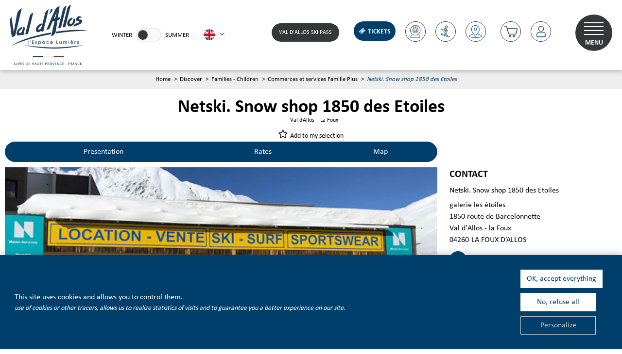

--- FILE ---
content_type: text/html; charset=utf-8
request_url: https://en.valdallos.com/ski-shop-rent-a-bike-sports-shop-pret-a-porter-netski-snow-shop-1850-des-etoiles-val-dallos-la-foux.html
body_size: 16931
content:
<!DOCTYPE html>
<html class="no-js" lang="en">
<head>
	<title>ski shop, rent a bike, sports shop, pret a porter Netski. Snow shop 1850 des Etoiles-Val d’Allos - La Foux</title>
	<meta charset="utf-8" />
	<link rel="shortcut icon" href="/templates/SITE2018/images/favicon.ico" type="image/x-icon" />
	<link rel="apple-touch-icon" sizes="180x180" href="/templates/SITE2018/images/favicon/apple-touch-icon.png">
	<link rel="icon" type="image/png" sizes="32x32" href="/templates/SITE2018/images/favicon/favicon-32x32.png">
	<link rel="icon" type="image/png" sizes="16x16" href="/templates/SITE2018/images/favicon/favicon-16x16.png">
	<link rel="manifest" href="/templates/SITE2018/images/favicon/site.webmanifest">
	<link rel="mask-icon" href="/templates/SITE2018/images/favicon/safari-pinned-tab.svg" color="#003f6c">
	<meta name="msapplication-TileColor" content="#ffffff">
	<meta name="theme-color" content="#003f6c">
	<!-- Debut balise description et keyword -->
<link rel="canonical" href="https://en.valdallos.com/ski-shop-rent-a-bike-sports-shop-pret-a-porter-netski-snow-shop-1850-des-etoiles-val-dallos-la-foux.html"/><!-- Fin balise description et keyword -->
<meta property="og:image" content="https://www.valdallos.com/medias/images/prestataires/131815-snowshop2.jpg" /><meta property="og:site_name" content="en.valdallos.com" /><meta property="og:url" content="ski-shop-rent-a-bike-sports-shop-pret-a-porter-netski-snow-shop-1850-des-etoiles-val-dallos-la-foux.html" /><meta property="og:title" content="ski shop, rent a bike, sports shop, pret a porter&nbsp;Netski. Snow shop 1850 des Etoiles-Val d&rsquo;Allos &ndash; La Foux" /><meta property="og:type" content="website" />	<meta name="viewport" content="width=device-width" />
    <meta name="format-detection" content="telephone=no">
    <meta http-equiv="Content-Language" content="en">
	<link href="/stylesheet.css?action=display&fic=default&partie=generique" data-initiator="link-element" rel="stylesheet" type="text/css" /><link href="/stylesheet.css?action=display&fic=default&partie=local" data-initiator="link-element" rel="stylesheet" type="text/css" /><link href="/stylesheet.css?action=display&charte=&theme=HIVER&langue=UK" data-initiator="link-element" rel="stylesheet" type="text/css" /><link href="https://static.ingenie.fr/components/swiper/swiper.css" data-initiator="link-element" rel="stylesheet" type="text/css" />    <link href="/templates/SITE2018/css/cache/style_HIVER_UK_ControllerFicheInfo_style-site.css" rel="stylesheet" type="text/css">	        <link rel="canonical" href="https://en.valdallos.com/ski-shop-rent-a-bike-sports-shop-pret-a-porter-netski-snow-shop-1850-des-etoiles-val-dallos-la-foux.html" />
		<script src="https://static.ingenie.fr/components/loader/js/Core.js"></script>
	<base href="https://en.valdallos.com" />    <script>window.dataLayer = window.dataLayer || [];
                      function gtag(){window.dataLayer.push(arguments);}
                      gtag('js', new Date());
                      gtag('config', 'G-YSF1W8S5VD', {'anonymize_ip': true });
                    </script><script data-cookie="GoogleAnalytics" data-cookie-fn="fn_693ece9f63184" id="fn_693ece9f63184" data-initiator="script-element" type="application/javascript" >

        function fn_693ece9f63184() {(function(i,s,o,g,r,a,m){i['GoogleAnalyticsObject']=r;i[r]=i[r]||function(){
                      (i[r].q=i[r].q||[]).push(arguments)},i[r].l=1*new Date();a=s.createElement(o),
                      m=s.getElementsByTagName(o)[0];a.async=1;a.src=g;m.parentNode.insertBefore(a,m)
                      })(window,document,'script','//www.google-analytics.com/analytics.js','ga');ga('create', 'UA-123278980-1', 'auto');ga('require', 'displayfeatures');ga('set', 'anonymizeIp', true);ga('send', 'pageview');}

        var storage = localStorage.getItem("COOKIE_MANAGER");
        if (storage) {
            var dataCookie = JSON.parse(storage);
            if (dataCookie.types.GoogleAnalytics.isEnable) {
            	fn_693ece9f63184();
            	var script = document.getElementById("fn_693ece9f63184");
            	script.setAttribute("data-cookie-init", "1");
            }
        }

        </script><link rel="alternate" href="https://www.valdallos.com/louer-des-skis-louer-des-velos-magasins-de-sport-mode-pret-a-porter-netski-magasin-snow-shop-1850-des-etoiles-val-dallos-la-foux.html" hreflang="FR-fr"><link rel="alternate" href="https://it.valdallos.com/noleggio-di-materiale-negozzio-sportivo-netski-snow-shop-1850-des-etoiles-val-dallos-la-foux.html" hreflang="it"><link rel="alternate" href="https://en.valdallos.com/ski-shop-rent-a-bike-sports-shop-pret-a-porter-netski-snow-shop-1850-des-etoiles-val-dallos-la-foux.html" hreflang="EN-gb"><link rel="alternate" href="https://www.valdallos.com/louer-des-skis-louer-des-velos-magasins-de-sport-mode-pret-a-porter-netski-magasin-snow-shop-1850-des-etoiles-val-dallos-la-foux.html" hreflang="x-default"><script src="https://ajax.googleapis.com/ajax/libs/jquery/1.9.0/jquery.min.js" data-initiator="script-element" type="application/javascript" ></script>	<!-- Google tag (gtag.js) -->
	<script async src="https://www.googletagmanager.com/gtag/js?id=G-YSF1W8S5VD"></script>
	<!-- Google Tag Manager -->
    <script>(function(w,d,s,l,i){w[l]=w[l]||[];w[l].push({'gtm.start':
    new Date().getTime(),event:'gtm.js'});var f=d.getElementsByTagName(s)[0],
    j=d.createElement(s),dl=l!='dataLayer'?'&l='+l:'';j.async=true;j.src=
    'https://www.googletagmanager.com/gtm.js?id='+i+dl;f.parentNode.insertBefore(j,f);
    })(window,document,'script','dataLayer','GTM-TG2XL89');</script>
	<!-- End Google Tag Manager -->
		</head>

<body class=" en HIVER ControllerFicheInfo">
	<!-- Google Tag Manager (noscript) -->
	<noscript>
		<iframe src="https://www.googletagmanager.com/ns.html?id=GTM-K4TNK4Q" height="0" width="0" style="display:none;visibility:hidden"></iframe>
	</noscript>
	<!-- End Google Tag Manager (noscript) -->

	
    <div class="popup_box"></div>

<header>
    <div class="header-menu">
        <div class="preheader-container">
                    </div>
        <div class="haut">
            <div class="logo">
                <a class="responsive" href="/"><img src="/templates/SITE2018/images/logo.png" title="Back to the homepage" alt="Logo Val d'Allos"></a>
                <ul class="switch-themes"><li class="theme-hiver selected"><a href="https://en.valdallos.com/ski-shop-rent-a-bike-sports-shop-pret-a-porter-netski-snow-shop-1850-des-etoiles-val-dallos-la-foux.html?theme=HIVER" title="Winter"><span>Winter</span></a></li><div class="toggle hiver" onclick="document.location.href='https://en.valdallos.com/ski-shop-rent-a-bike-sports-shop-pret-a-porter-netski-snow-shop-1850-des-etoiles-val-dallos-la-foux.html?theme=ETE'"></div><li class="theme-ete"><a href="https://en.valdallos.com/ski-shop-rent-a-bike-sports-shop-pret-a-porter-netski-snow-shop-1850-des-etoiles-val-dallos-la-foux.html?theme=ETE" title="Summer"><span>Summer</span></a></li></ul><ul class="switch-langues"><li class="langue-en selected"><a href="https://en.valdallos.com/winter?origine=switchLangue" title="English"><span>English</span></a></li><li class="langue-fr"><a href="https://www.valdallos.com/louer-des-skis-louer-des-velos-magasins-de-sport-mode-pret-a-porter-netski-magasin-snow-shop-1850-des-etoiles-val-dallos-la-foux.html?origine=switchLangue" title="Français"><span>Français</span></a></li><li class="langue-it"><a href="https://it.valdallos.com/noleggio-di-materiale-negozzio-sportivo-netski-snow-shop-1850-des-etoiles-val-dallos-la-foux.html?origine=switchLangue" title="Italiano"><span>Italiano</span></a></li></ul>            </div>
            <div class="liens-mobile">
                <nav role="navigation" class="menu-niveau-3 menu-forfait" ><div class="titre-menu"><a href="https://en.valdallos.com/ski-prices.html" title="Val d&#039;Allos ski pass" target="_blank" >Val d&#039;Allos ski pass</a></div><div class="description-menu"><a href="https://www.valdallos.ski/fr/" target="_blank">Val d&#39;Allos - La Foux</a><br />
<a href="https://www.seignus-allos.fr/fr/" target="_blank">Val d&#39;Allos - Le Seignus</a></div></nav>                <div class="panier">
                    <div id="bloc_panier" onclick="location.href='booking?action=panier&amp;cid=8'"><div class="titre"><span>My cart</span></div><div class="contenu"><div class="panier-vide" id="resa_panier_vide">Your cart is empty</div><div class="ligne-prestation"  style="display: none;"><div class="left"><span class="nb-prestations" id="resa_panier_nb_prestation">-1</span><span class="libelle-nb-prestations">product</span></div><div class="right"><span class="montant" id="resa_panier_montant">€0</span></div></div><div class="void-panier clear"  style="display: none;"><a href="booking?action=panier&amp;cid=8" >My cart</a></div></div></div>                </div>
                <div class="compte">
                    <div class="widget-moncompte dropdown-relative widget-59">

                <div class="title"><a href="/espace-client.html"><span>My account</span></a></div>
    </div>                </div>
            </div>
            <div class="droite">
                <div class="liens">
                    <nav role="navigation" class="menu-niveau-3 menu-forfait" ><div class="titre-menu"><a href="https://en.valdallos.com/ski-prices.html" title="Val d&#039;Allos ski pass" target="_blank" >Val d&#039;Allos ski pass</a></div><div class="description-menu"><a href="https://www.valdallos.ski/fr/" target="_blank">Val d&#39;Allos - La Foux</a><br />
<a href="https://www.seignus-allos.fr/fr/" target="_blank">Val d&#39;Allos - Le Seignus</a></div></nav>                </div>
                <div class="icones">
                    <nav role="navigation" class="menu-niveau-3 menu-picto" ><ul class="">

    <li data-menu-id="4629" data-menu-keyword="BILLET" class="first  menu-niveau-4"><a href="https://en.valdallos.com/ticketing.html"  ><span class="lien-menu">Tickets</span></a><ul class="">

    
</ul>

</li><li data-menu-id="3483" data-menu-keyword="" class="webcams  menu-niveau-4  terminal"><a href="https://en.valdallos.com/webcams.html"  ><span class="lien-menu">Webcams</span></a></li><li data-menu-id="3485" data-menu-keyword="" class="meteo  menu-niveau-4  terminal"><a href="https://en.valdallos.com/ouverture-des-pistes.html"  ><span class="lien-menu">Snow report</span></a></li><li data-menu-id="3486" data-menu-keyword="CARTE_INTERACTIVE" class="carte  menu-niveau-4"><a href="https://en.valdallos.com/carte-interactive.html"  ><span class="lien-menu">Interactive Map</span></a><ul class="">

    
</ul>

</li>
</ul>

</nav>                    <div id="carnet_voyage_mini_panier"><a href="/carnet-voyage" class="lien_carnet"><span class="lien">My selection</span><span class="carnet_voyage_mini_panier_nb_fiche">0</span></a></div>                    <div class="panier">
                        <div id="bloc_panier" onclick="location.href='booking?action=panier&amp;cid=8'"><div class="titre"><span>My cart</span></div><div class="contenu"><div class="panier-vide" id="resa_panier_vide">Your cart is empty</div><div class="ligne-prestation"  style="display: none;"><div class="left"><span class="nb-prestations" id="resa_panier_nb_prestation">-1</span><span class="libelle-nb-prestations">product</span></div><div class="right"><span class="montant" id="resa_panier_montant">€0</span></div></div><div class="void-panier clear"  style="display: none;"><a href="booking?action=panier&amp;cid=8" >My cart</a></div></div></div>                    </div>
                    <div class="compte">
                        <div class="widget-moncompte dropdown-relative widget-59">

                <div class="title"><a href="/espace-client.html"><span>My account</span></a></div>
    </div>                    </div>
                </div>
                <div class="menu">
                    <div class="burger-menu">
                        <span></span>
                        <span></span>
                        <span></span>
                        <span></span>
                    </div>
                    <div class="text-menu">MENU</div>
                </div>
            </div>
        </div>
        <div class="menu-principal">
            <div class="cadre_acces_menu_mobile">
                <form class="ing-search_form" action="/search" method="GET">
    <input class="ing-search_form_query" type="text" name="query" value="" placeholder="Search...">
    <input type="hidden" name="action" value="webSearch">
    <button class="ing-search_form_button"  type="submit">OK</button>
</form>                <ul class="switch-themes"><li class="theme-hiver selected"><a href="https://en.valdallos.com/ski-shop-rent-a-bike-sports-shop-pret-a-porter-netski-snow-shop-1850-des-etoiles-val-dallos-la-foux.html?theme=HIVER" title="Winter"><span>Winter</span></a></li><div class="toggle hiver" onclick="document.location.href='https://en.valdallos.com/ski-shop-rent-a-bike-sports-shop-pret-a-porter-netski-snow-shop-1850-des-etoiles-val-dallos-la-foux.html?theme=ETE'"></div><li class="theme-ete"><a href="https://en.valdallos.com/ski-shop-rent-a-bike-sports-shop-pret-a-porter-netski-snow-shop-1850-des-etoiles-val-dallos-la-foux.html?theme=ETE" title="Summer"><span>Summer</span></a></li></ul><ul class="switch-langues"><li class="langue-en selected"><a href="https://en.valdallos.com/winter?origine=switchLangue" title="English"><span>English</span></a></li><li class="langue-fr"><a href="https://www.valdallos.com/louer-des-skis-louer-des-velos-magasins-de-sport-mode-pret-a-porter-netski-magasin-snow-shop-1850-des-etoiles-val-dallos-la-foux.html?origine=switchLangue" title="Français"><span>Français</span></a></li><li class="langue-it"><a href="https://it.valdallos.com/noleggio-di-materiale-negozzio-sportivo-netski-snow-shop-1850-des-etoiles-val-dallos-la-foux.html?origine=switchLangue" title="Italiano"><span>Italiano</span></a></li></ul>            </div>
            <nav role="navigation" class="responsiveMenu menu-niveau-2 menu-principal" ><a id="pull" class="hidden-desktop">Menu</a><ul class="">

    <li data-menu-id="3577" data-menu-keyword="" class="itineraire  first  menu-niveau-3"><a href="https://en.valdallos.com/alpes.html"  ><span class="lien-menu">Discover</span></a><ul class="">

    <li data-menu-id="3578" data-menu-keyword="" class="menu-niveau-4  terminal"><a href="https://en.valdallos.com/french-alps-ski-resort.html"  ><span class="lien-menu">Ski resort</span></a></li><li data-menu-id="3536" data-menu-keyword="" class="itineraire  famille_plus  menu-niveau-4"><a href="https://en.valdallos.com/family-holidays.html"  ><span class="lien-menu">Families - Children</span></a><ul class="">

    
</ul>

</li><li data-menu-id="3619" data-menu-keyword="" class="menu-niveau-4  terminal"><a href="https://en.valdallos.com/brochures.html"  ><span class="lien-menu">Leaflet and Maps</span></a></li><li data-menu-id="4438" data-menu-keyword="" class="menu-niveau-4  terminal"><a href="https://en.valdallos.com/webcams.html"  ><span class="lien-menu">Webcams</span></a></li>
</ul>

</li><li data-menu-id="3587" data-menu-keyword="" class="menu-niveau-3"><a href="https://en.valdallos.com/ski-holiday-accommodation.html"  ><span class="lien-menu">Accommodation</span></a><ul class="">

    <li data-menu-id="3589" data-menu-keyword="" class="menu-niveau-4  terminal"><a href="https://en.valdallos.com/ski-hotel.html"  ><span class="lien-menu">Hotels &amp; guests houses</span></a></li><li data-menu-id="3590" data-menu-keyword="" class="menu-niveau-4  terminal"><a href="https://en.valdallos.com/french-guest-house.html"  ><span class="lien-menu">Guest house</span></a></li><li data-menu-id="3592" data-menu-keyword="" class="menu-niveau-4  terminal"><a href="https://en.valdallos.com/vacation-apartment-rental.html"  ><span class="lien-menu">Rentals by owner</span></a></li><li data-menu-id="3593" data-menu-keyword="" class="menu-niveau-4  terminal"><a href="https://en.valdallos.com/alps-holiday-residences.html"  ><span class="lien-menu">Tourism residence</span></a></li><li data-menu-id="3594" data-menu-keyword="" class="menu-niveau-4  terminal"><a href="https://en.valdallos.com/groups-accommodation.html"  ><span class="lien-menu">Holiday center</span></a></li>
</ul>

</li><li data-menu-id="3597" data-menu-keyword="" class="menu-niveau-3"><a href="https://en.valdallos.com/french-ski-resort.html"  ><span class="lien-menu">Ski</span></a><ul class="">

    <li data-menu-id="3598" data-menu-keyword="" class="menu-niveau-4  terminal"><a href="https://en.valdallos.com/les-stations-de-ski-du-val-d-allos.html"  ><span class="lien-menu">Ski area</span></a></li><li data-menu-id="4302" data-menu-keyword="" class="menu-niveau-4  terminal"><a href="https://en.valdallos.com/ski-prices.html"  ><span class="lien-menu">Skipass</span></a></li><li data-menu-id="3600" data-menu-keyword="" class="menu-niveau-4"><a href="ouverture-des-pistes.html"  ><span class="lien-menu">Ski opening</span></a><ul class="">

    
</ul>

</li><li data-menu-id="4301" data-menu-keyword="" class="menu-niveau-4  terminal"><a href="https://en.valdallos.com/rent-skis.html"  ><span class="lien-menu">Rent  skis</span></a></li><li data-menu-id="3601" data-menu-keyword="" class="menu-niveau-4  terminal"><a href="https://en.valdallos.com/ski-lessons.html"  ><span class="lien-menu">Ski lessons</span></a></li><li data-menu-id="4480" data-menu-keyword="" class="menu-niveau-4  terminal"><a href="https://en.valdallos.com/consignes-a-ski.html"  ><span class="lien-menu">Ski lockers</span></a></li><li data-menu-id="4598" data-menu-keyword="" class="menu-niveau-4  terminal"><a href="https://en.valdallos.com/ski-touring-allos.html"  ><span class="lien-menu">Ski touring</span></a></li><li data-menu-id="4481" data-menu-keyword="" class="menu-niveau-4  terminal"><a href="https://en.valdallos.com/cross-country-skiing.html"  ><span class="lien-menu">Cross country skiing</span></a></li>
</ul>

</li><li data-menu-id="4189" data-menu-keyword="" class="menu-niveau-3"><a href="https://en.valdallos.com/activities-french-holidays.html"  ><span class="lien-menu">Activities, Outings</span></a><ul class="">

    <li data-menu-id="3605" data-menu-keyword="TOUTES_MANIFS" class="menu-niveau-4"><a href="https://en.valdallos.com/events.html"  ><span class="lien-menu">Events</span></a><ul class="">

    
</ul>

</li><li data-menu-id="4483" data-menu-keyword="" class="menu-niveau-4"><a href="https://en.valdallos.com/mountain-walking.html"  ><span class="lien-menu">Walks and Rambles</span></a><ul class="">

    
</ul>

</li><li data-menu-id="4504" data-menu-keyword="" class="menu-niveau-4"><a href="https://en.valdallos.com/sports-leisure-well-being.html"  ><span class="lien-menu">Sports, Leisure, Well-being</span></a><ul class="">

    
</ul>

</li><li data-menu-id="4191" data-menu-keyword="" class="menu-niveau-4  terminal"><a href="https://en.valdallos.com/winter-sledge.html"  ><span class="lien-menu">Sledge</span></a></li><li data-menu-id="4396" data-menu-keyword="" class="menu-niveau-4  terminal"><a href="https://en.valdallos.com/restaurants-val-dallos.html"  ><span class="lien-menu">Restaurants, bars, pubs</span></a></li><li data-menu-id="4505" data-menu-keyword="" class="menu-niveau-4  terminal"><a href="https://en.valdallos.com/restaurants-ski.html"  ><span class="lien-menu">Mountain Restaurants</span></a></li>
</ul>

</li><li data-menu-id="3618" data-menu-keyword="" class="menu-niveau-3"><a href="https://en.valdallos.com/useful-information.html"  ><span class="lien-menu">Useful Information</span></a><ul class="">

    <li data-menu-id="4300" data-menu-keyword="" class="menu-niveau-4  terminal"><a href="https://en.valdallos.com/french-alps.html"  ><span class="lien-menu">Access and location</span></a></li><li data-menu-id="4452" data-menu-keyword="" class="menu-niveau-4  terminal"><a href="https://en.valdallos.com/means-of-access.html"  ><span class="lien-menu">Means of transport</span></a></li><li data-menu-id="4528" data-menu-keyword="" class="menu-niveau-4  terminal"><a href="https://en.valdallos.com/navettes-ski.html"  ><span class="lien-menu">Resort Shuttle</span></a></li><li data-menu-id="4303" data-menu-keyword="" class="menu-niveau-4  terminal"><a href="https://en.valdallos.com/val-d-allos-motorhome-park.html"  ><span class="lien-menu">Motor home area</span></a></li><li data-menu-id="4527" data-menu-keyword="" class="menu-niveau-4  terminal"><a href="https://www.valdallos.com/vacances-enfants.html"  ><span class="lien-menu">Daycare Centers, Leisure Centers</span></a></li><li data-menu-id="4444" data-menu-keyword="" class="menu-niveau-4  terminal"><a href="https://en.valdallos.com/concierge-service.html"  ><span class="lien-menu">Janitorial services, estate agencies</span></a></li><li data-menu-id="4506" data-menu-keyword="" class="menu-niveau-4"><a href="https://en.valdallos.com/magasins-montagne.html"  ><span class="lien-menu">Shopping and Services</span></a><ul class="">

    
</ul>

</li><li data-menu-id="4526" data-menu-keyword="" class="menu-niveau-4  terminal"><a href="https://en.valdallos.com/services-1.html"  ><span class="lien-menu">Health information</span></a></li><li data-menu-id="4525" data-menu-keyword="" class="menu-niveau-4  terminal"><a href="contact-office-de-tourisme.html"  ><span class="lien-menu">Tourist Office</span></a></li>
</ul>

</li>
</ul>

</nav>
        </div>
    </div>
</header>
<ul class="breadcrumb"><li itemscope itemtype="http://data-vocabulary.org/Breadcrumb"><a href="/" itemprop="URL"><span itemprop="title">Home</span></a><span class="divider">&gt;</span></li><li itemscope itemtype="http://data-vocabulary.org/Breadcrumb"><a href="alpes.html" itemprop="URL"><span itemprop="title">Discover</span></a><span class="divider">&gt;</span></li><li itemscope itemtype="http://data-vocabulary.org/Breadcrumb"><a href="family-holidays.html" itemprop="URL"><span itemprop="title">Families - Children</span></a><span class="divider">&gt;</span></li><li itemscope itemtype="http://data-vocabulary.org/Breadcrumb"><a href="family-services.html" itemprop="URL"><span itemprop="title">Commerces et services Famille Plus</span></a><span class="divider">&gt;</span></li><li itemscope itemtype="http://data-vocabulary.org/Breadcrumb"><a href="ski-shop-rent-a-bike-sports-shop-pret-a-porter-netski-snow-shop-1850-des-etoiles-val-dallos-la-foux.html" itemprop="URL"><span itemprop="title">Netski. Snow shop 1850 des Etoiles</span></a></li></ul>
<main class="container" role="main">
       <aside id="colg"></aside>   <section id="content" class="">
      <script type="application/ld+json">{"telephone":"04 92 83 81 39","email":"contact@snowshop1850.fr","location":{"address":{"addressLocality":"La Foux d\u2019Allos","addressCountry":"FRA","postalCode":"04260","streetAddress":"galerie les \u00e9toiles, 1850 route de Barcelonnette","@type":"PostalAddress"},"geo":{"latitude":"44.297022","longitude":"6.568751","@type":"GeoCoordinates"},"@type":"Place"},"name":"Netski. Magasin Snow shop 1850 des Etoiles","description":"Val d'Allos sport shop with rentals and sales ok ski. <br \/>\r\nDuring summer mountain bike rentals.","url":"https:\/\/en.valdallos.com\/ski-shop-rent-a-bike-sports-shop-pret-a-porter-netski-snow-shop-1850-des-etoiles-val-dallos-la-foux.html","image":{"url":"https:\/\/www.valdallos.com\/medias\/images\/prestataires\/131815-snowshop2.jpg","@type":"ImageObject"},"@type":"Organization","@context":"http:\/\/schema.org\/"}</script><div id="fiche-info"  class="type-prestataire-a fiche-info-INFO"  ><header><h1 >Netski. Snow shop 1850 des Etoiles</h1><div class="classement"><ul><li class="ZONEGEO-A">Val d’Allos – La Foux</li></ul></div><div class="lien_fiche_carnet"><a rel="nofollow" title="Add to my selection" href="carnet-voyage?action=add&fiche=A|637454" class="lien_savoir_plus carnet_voyage_ajouter" ><span>Add to my selection</span></a><a rel="nofollow" title="Remove from my selection" href="carnet-voyage?action=remove&fiche=A|637454" class="lien_savoir_plus carnet_voyage_supprimer" style="display: none;"><span>Remove from my selection</span></a></div></header><div class="contenu-fiche"><div class="bandeau"><ul><li class="bandeau-photos "><a href="/ski-shop-rent-a-bike-sports-shop-pret-a-porter-netski-snow-shop-1850-des-etoiles-val-dallos-la-foux.html#media">Pics</a></li><li class="bandeau-contact "><a href="/ski-shop-rent-a-bike-sports-shop-pret-a-porter-netski-snow-shop-1850-des-etoiles-val-dallos-la-foux.html#contact">Contact</a></li><li class="bandeau-description "><a href="/ski-shop-rent-a-bike-sports-shop-pret-a-porter-netski-snow-shop-1850-des-etoiles-val-dallos-la-foux.html#description">Presentation</a></li><li class="bandeau-criteres "><a href="/ski-shop-rent-a-bike-sports-shop-pret-a-porter-netski-snow-shop-1850-des-etoiles-val-dallos-la-foux.html#criteres">FICHE_INFO_SIMPLE_CRITERES</a></li><li class="bandeau-tariffroid "><a	href="/ski-shop-rent-a-bike-sports-shop-pret-a-porter-netski-snow-shop-1850-des-etoiles-val-dallos-la-foux.html#tarifsfroid">Rates</a></li><li class="bandeau-carte "><a href="/ski-shop-rent-a-bike-sports-shop-pret-a-porter-netski-snow-shop-1850-des-etoiles-val-dallos-la-foux.html#carte">Map</a></li></ul></div><div id="media" class="gallerie"><div class="swiper-container swiper-gallery"><ul class="gallerie-list swiper-wrapper"><li class="swiper-slide"><img   src="https://www.valdallos.com/medias/images/prestataires/multitailles/640x480_131815-snowshop2.jpg" alt="magasin snowshop" title="magasin snowshop"/></li><li class="swiper-slide"><img   src="https://www.valdallos.com/medias/images/prestataires/multitailles/640x480_131816-snowshop_2.jpg" alt="snow shop des étoiles" title="snow shop des étoiles"/></li><li class="swiper-slide"><img   src="https://www.valdallos.com/medias/images/prestataires/multitailles/640x480_131817-snowshop3.jpg" alt="netski" title="netski"/></li><li class="swiper-slide"><img   src="https://www.valdallos.com/medias/images/prestataires/multitailles/640x480_131818-snowshop_1.jpg" alt="snow shop des étoiles" title="snow shop des étoiles"/></li></ul>
    <div class="swiper-pagination"></div>

    <div class="swiper-button-prev"></div>
    <div class="swiper-button-next"></div>

</div><div id="sliderThumbReal" class="swiper-container-thumbs swiper-container"><div id="thumb-pager" class="swiper-wrapper"><a class="swiper-slide" data-slide-index="0"><span><img src="https://www.valdallos.com/medias/images/prestataires/multitailles/160x120_131815-snowshop2.jpg" alt="magasin snowshop" /></span></a><a class="swiper-slide" data-slide-index="1"><span><img src="https://www.valdallos.com/medias/images/prestataires/multitailles/160x120_131816-snowshop_2.jpg" alt="snow shop des étoiles" /></span></a><a class="swiper-slide" data-slide-index="2"><span><img src="https://www.valdallos.com/medias/images/prestataires/multitailles/160x120_131817-snowshop3.jpg" alt="netski" /></span></a><a class="swiper-slide" data-slide-index="3"><span><img src="https://www.valdallos.com/medias/images/prestataires/multitailles/160x120_131818-snowshop_1.jpg" alt="snow shop des étoiles" /></span></a></div></div></div><!-- SLIDER SWIPER -->
<script type='application/javascript'>
setTimeout(() => {
    if (document.readyState !== 'loading') {
        runSlider1300605369();
    } else if (document.addEventListener) {
        document.addEventListener('DOMContentLoaded', runSlider1300605369);
    } else {
        document.attachEvent('onreadystatechange', function() {
            if (document.readyState == 'complete') {
                runSlider1300605369();
            }
        });
    }
}, 0);
function runSlider1300605369() {
    var ingSwiper1300605369 = new IngenieSwiper.Client({
        params: {},
        initialSelector: '.swiper-gallery',
        selector: '.gallerie',
        thumbnailSelector: '#sliderThumbReal',
        isZoomEnable: 1,
        preloadImages: false,
        lazy: true
        
    });
    ingSwiper1300605369.init();
    
}
</script>
<!--/ SLIDER SWIPER --><div class="contact" id="contact"><div class="coordonnees"><div class="fiche"  itemscope itemtype="http://schema.org/Place"><div class="libelle">Contact</div><div class="Nom"><span itemprop="name" content="Netski. Snow shop 1850 des Etoiles" class="valeur">Netski. Snow shop 1850 des Etoiles</span></div><div class="Adresse-LigneAdresse1"><span class="valeur" >galerie les étoiles</span></div><div class="Adresse-LigneAdresse2"><span class="valeur" >1850 route de Barcelonnette</span></div><div class="Adresse-LigneAdresse3"><span class="valeur" >Val d'Allos - la Foux</span></div><div class="Adresse-CodePostal"><span class="valeur" >04260</span></div><div class="Adresse-Ville"><span class="valeur" >La Foux d’Allos</span></div><div class="barre_bts_coordonnees"><span class="bt_view" data-click="contact"><span>mail / message</span></span></div><div class="contenu_bts_coordonnees"><div class="bloc_tels"><div class="Telephone"><span class="titre" >Phone : </span><span class="valeur" itemprop="telephone">+33 4 92 83 81 39</span></div></div><div class="bloc_siteweb"><div class="SiteWeb"><span class="valeur" ><a class="fairestat" data-contexte="PRESTATAIRE-A-637454" target="_blank" href="https://snowshop1850.fr" >Website<span> "Netski. Snow shop 1850 des Etoiles"</span></a></span></div></div></div></div><div id="bloc_form_contact"><a href="#form_contact" class="titre_bloc_form_contact" id="form_contact">FICHE_INFO_SIMPLE_ECRIRE_MESSAGE</a><div><span class="close_button"></span><div class="formulaire"><div class="formulaire_container">
	<a id="form_haut"></a>		<div id="form_erreur_header" style="display: none;">
			<div class="titre">Error: Submitting form www.valdallos.com</div>
			<div class="contenu"></div>
			<div class="contenu-composition"></div>
		</div>
		<form method="POST" enctype="multipart/form-data" action="/ski-shop-rent-a-bike-sports-shop-pret-a-porter-netski-snow-shop-1850-des-etoiles-val-dallos-la-foux.html?action_formulaire=envoieformulaire#form_41" id="form_41" class="forms_controlable ">
		
						<input type="hidden" name="id_form" id="id_form" value="41" />
	
				<input type="hidden" name="captcha" value="ad691dd9915fa6d79d3e8f31f1a4fed3" />
				<input type="hidden" name="cle_prestataire" id="cle_prestataire" value="A|637454" />
						
				
			    
	    			<input type="hidden" name="authentificationParam" id="authentificationParam" value="0" />
	    		
		 <input type="hidden" name="authentification" id="authentification" value="1" />
						<div class="forms_ligne" id="formsChamp_41_881_ligne">
				    				    <span class='form_commentaire_champ'>
										</span>
				</div>
								<div class="forms_ligne" id="formsChamp_41_882_ligne">
				    				    <span class='form_commentaire_champ'>
					<span style="font-size:12px;"><em>Fields with an asterisk <span style="color:#ff0000;">*</span> must not be left blank</em></span>					</span>
				</div>
														<fieldset id="formsChamp_41_883" class="forms_fieldset ">
					<legend>My request</legend><div id="formsChamp_41_883_div" class="forms_fieldset_div"><div class="forms_ligne " id="formsChamp_41_884_ligne"  data-champs-ligne="evenement.commentaire">
	        <label for="formsChamp_41_884" id="formsChamp_41_884_label" class="forms_label form_nl label_on_top" title="Enter your request">
			Enter your request <span class="etoileOblig">*</span>        </label>
	    <div class="forms_colValues form_nl">
		            <span class="forms_icon"></span>
            <span class="forms_erreur_label" id="formsChamp_41_884_erreur" style="display: none;"></span>
            <textarea name="formsChamp_41_884" id="formsChamp_41_884" placeholder="Enter your request *"  class="champ oblig"></textarea><input type="hidden" name="formsChamp_41_884_controls" id="formsChamp_41_884_controls" value="o"/><div style="clear: left;"></div>    </div>
</div>	</div>
						</fieldset>										<fieldset id="formsChamp_41_885" class="forms_fieldset ">
					<legend>Your Contact Details</legend><div id="formsChamp_41_885_div" class="forms_fieldset_div"><div class="forms_ligne form_ligne_mail" id="formsChamp_41_886_ligne"  data-champs-ligne="clients.email">
	        <label for="formsChamp_41_886" id="formsChamp_41_886_label" class="forms_label" title="E-mail">
			E-mail <span class="etoileOblig">*</span>        </label>
	    <div class="forms_colValues">
		<input type="email" name="formsChamp_41_886" id="formsChamp_41_886" placeholder="E-mail *" value="" maxlength="80"  class="forms_action champ oblig"  /><input type="hidden" name="formsChamp_41_886_controls" id="formsChamp_41_886_controls" value="o|mail"/><span class="forms_icon"></span><span class="forms_erreur_label" id="formsChamp_41_886_erreur" style="display: none;"></span><div style="clear: left;"></div>    </div>
</div><div id="formsChamp_41_887" class="forms_div forms_dep886 to_hide "><div class="forms_ligne " id="formsChamp_41_888_ligne"  data-champs-ligne="clients.categorie">
	    <div class="forms_colValues forms_champType_checkbox">
		<div class="forms_listeRadio forms_champs_formsChamp_41_888"><input type="checkbox" name="formsChamp_41_888[]" id="formsChamp_41_888_381" value="S"   class=" forms_action champ_liste"/><label for="formsChamp_41_888_381" class="forms_label_apres">You work in the travel/tourist industry</label></div><input type="hidden" name="formsChamp_41_888_controls" id="formsChamp_41_888_controls" value=""/><span class="forms_icon"></span><span class="forms_erreur_label" id="formsChamp_41_888_erreur" style="display: none;"></span><div style="clear: left;"></div>    </div>
</div><div class="forms_ligne forms_dep888 to_hide " id="formsChamp_41_889_ligne"  data-champs-ligne="clients.societe">
	        <label for="formsChamp_41_889" id="formsChamp_41_889_label" class="forms_label" title="Company / Institution">
			Company / Institution <span class="etoileOblig">*</span>        </label>
	    <div class="forms_colValues">
		<input type="text" name="formsChamp_41_889" id="formsChamp_41_889" placeholder="Company / Institution *" value="" maxlength="120"  class="champ oblig"  /><input type="hidden" name="formsChamp_41_889_controls" id="formsChamp_41_889_controls" value="o"/><span class="forms_icon"></span><span class="forms_erreur_label" id="formsChamp_41_889_erreur" style="display: none;"></span><div style="clear: left;"></div>    </div>
</div><div class="forms_ligne " id="formsChamp_41_890_ligne"  data-champs-ligne="clients.civilite">
	        <label for="formsChamp_41_890" id="formsChamp_41_890_label" class="forms_label" title="Marital Status">
			Marital Status         </label>
	    <div class="forms_colValues forms_champType_select">
		<select name="formsChamp_41_890" id="formsChamp_41_890"  class="champ" ><option data-pj="N"  value="MME" >Madam</option><option data-pj="N"  value="M" >Mister</option><option data-pj="N"  value="MMS" selected="selected">Madam, Mister</option><option data-pj="N"  value="MLE" >Miss</option><option data-pj="N"  value="MRM" >Mister & Madam</option><option data-pj="N"  value="VID" >val dallos</option></select><input type="hidden" name="formsChamp_41_890_controls" id="formsChamp_41_890_controls" value=""/><span class="forms_icon"></span><span class="forms_erreur_label" id="formsChamp_41_890_erreur" style="display: none;"></span><div style="clear: left;"></div>    </div>
</div><div class="forms_ligne " id="formsChamp_41_891_ligne"  data-champs-ligne="clients.nom">
	        <label for="formsChamp_41_891" id="formsChamp_41_891_label" class="forms_label" title="Last name">
			Last name <span class="etoileOblig">*</span>        </label>
	    <div class="forms_colValues">
		<input type="text" name="formsChamp_41_891" id="formsChamp_41_891" placeholder="Last name *" value="" maxlength="30"  class="champ oblig"  /><input type="hidden" name="formsChamp_41_891_controls" id="formsChamp_41_891_controls" value="o"/><span class="forms_icon"></span><span class="forms_erreur_label" id="formsChamp_41_891_erreur" style="display: none;"></span><div style="clear: left;"></div>    </div>
</div><div class="forms_ligne " id="formsChamp_41_892_ligne"  data-champs-ligne="clients.prenom">
	        <label for="formsChamp_41_892" id="formsChamp_41_892_label" class="forms_label" title="First name">
			First name         </label>
	    <div class="forms_colValues">
		<input type="text" name="formsChamp_41_892" id="formsChamp_41_892" placeholder="First name " value="" maxlength="30"  class="champ"  /><input type="hidden" name="formsChamp_41_892_controls" id="formsChamp_41_892_controls" value=""/><span class="forms_icon"></span><span class="forms_erreur_label" id="formsChamp_41_892_erreur" style="display: none;"></span><div style="clear: left;"></div>    </div>
</div><div class="forms_ligne " id="formsChamp_41_893_ligne"  data-champs-ligne="clients.adresse1">
	        <label for="formsChamp_41_893" id="formsChamp_41_893_label" class="forms_label" title="Address">
			Address         </label>
	    <div class="forms_colValues">
		<input type="text" name="formsChamp_41_893" id="formsChamp_41_893" placeholder="Address " value="" maxlength="50"  class="forms_action champ"  /><input type="hidden" name="formsChamp_41_893_controls" id="formsChamp_41_893_controls" value=""/><span class="forms_icon"></span><span class="forms_erreur_label" id="formsChamp_41_893_erreur" style="display: none;"></span><div style="clear: left;"></div>    </div>
</div><div class="forms_ligne forms_dep893 to_hide " id="formsChamp_41_894_ligne"  data-champs-ligne="clients.adresse2">
	        <label for="formsChamp_41_894" id="formsChamp_41_894_label" class="forms_label" title="Address (2)">
			Address (2)         </label>
	    <div class="forms_colValues">
		<input type="text" name="formsChamp_41_894" id="formsChamp_41_894" placeholder="Address (2) " value="" maxlength="50"  class="forms_action champ"  /><input type="hidden" name="formsChamp_41_894_controls" id="formsChamp_41_894_controls" value=""/><span class="forms_icon"></span><span class="forms_erreur_label" id="formsChamp_41_894_erreur" style="display: none;"></span><div style="clear: left;"></div>    </div>
</div><div class="forms_ligne forms_dep894 to_hide " id="formsChamp_41_895_ligne"  data-champs-ligne="clients.adresse3">
	        <label for="formsChamp_41_895" id="formsChamp_41_895_label" class="forms_label" title="State / County / Province">
			State / County / Province         </label>
	    <div class="forms_colValues">
		<input type="text" name="formsChamp_41_895" id="formsChamp_41_895" placeholder="State / County / Province " value="" maxlength="50"  class="champ"  /><input type="hidden" name="formsChamp_41_895_controls" id="formsChamp_41_895_controls" value=""/><span class="forms_icon"></span><span class="forms_erreur_label" id="formsChamp_41_895_erreur" style="display: none;"></span><div style="clear: left;"></div>    </div>
</div><div class="forms_ligne " id="formsChamp_41_896_ligne"  data-champs-ligne="clients.cpostal">
	        <label for="formsChamp_41_896" id="formsChamp_41_896_label" class="forms_label" title="Zip code">
			Zip code         </label>
	    <div class="forms_colValues">
		<input type="text" name="formsChamp_41_896" id="formsChamp_41_896" placeholder="Zip code " value="" maxlength="30"  class="champ"  /><input type="hidden" name="formsChamp_41_896_controls" id="formsChamp_41_896_controls" value=""/><span class="forms_icon"></span><span class="forms_erreur_label" id="formsChamp_41_896_erreur" style="display: none;"></span><div style="clear: left;"></div>    </div>
</div><div class="forms_ligne " id="formsChamp_41_897_ligne"  data-champs-ligne="clients.ville">
	        <label for="formsChamp_41_897" id="formsChamp_41_897_label" class="forms_label" title="City">
			City         </label>
	    <div class="forms_colValues">
		<input type="text" name="formsChamp_41_897" id="formsChamp_41_897" placeholder="City " value="" maxlength="30"  class="champ"  /><input type="hidden" name="formsChamp_41_897_controls" id="formsChamp_41_897_controls" value=""/><span class="forms_icon"></span><span class="forms_erreur_label" id="formsChamp_41_897_erreur" style="display: none;"></span><div style="clear: left;"></div>    </div>
</div><div class="forms_ligne " id="formsChamp_41_898_ligne"  data-champs-ligne="clients.pays">
	        <label for="formsChamp_41_898" id="formsChamp_41_898_label" class="forms_label" title="Country">
			Country         </label>
	    <div class="forms_colValues forms_champType_select">
		<select name="formsChamp_41_898" id="formsChamp_41_898"  class="champ" ><option data-pj="N" data-iso3="NER" value="NIG" >Niger</option><option data-pj="N" data-iso3="WSM" value="SAM" >Samoa</option><option data-pj="N" data-iso3="AFG" value="AFG" >Afghanistan</option><option data-pj="N" data-iso3="ALB" value="ALB" >Albania</option><option data-pj="N" data-iso3="DZA" value="ALG" >Algeria</option><option data-pj="N" data-iso3="AND" value="AND" >Andorre</option><option data-pj="N" data-iso3="ARG" value="ARG" >Argentina</option><option data-pj="N" data-iso3="ARM" value="ARM" >Armenia</option><option data-pj="N" data-iso3="AUS" value="AUS" >Australia</option><option data-pj="N" data-iso3="AUT" value="AUT" >Austria</option><option data-pj="N" data-iso3="AZE" value="AZE" >Azerbaïdjan</option><option data-pj="N" data-iso3="BGD" value="BAN" >Bangladesh</option><option data-pj="N" data-iso3="BEL" value="BEL" >Belgium</option><option data-pj="N" data-iso3="BRA" value="BRE" >Brazil</option><option data-pj="N" data-iso3="BGR" value="BGR" >Bulgaria</option><option data-pj="N" data-iso3="CAN" value="CAN" >Canada</option><option data-pj="N" data-iso3="CHL" value="CHL" >Chili</option><option data-pj="N" data-iso3="CHN" value="CHI" >China</option><option data-pj="N" data-iso3="COL" value="COL" >Colombia</option><option data-pj="N" data-iso3="COG" value="CON" >Congo</option><option data-pj="N" data-iso3="COD" value="COG" >Congo</option><option data-pj="N" data-iso3="KOR" value="CRS" >Corea</option><option data-pj="N" data-iso3="PRK" value="CRN" >Corea</option><option data-pj="N" data-iso3="CRI" value="COS" >Costa rica </option><option data-pj="N" data-iso3="HRV" value="CRO" >Croatie</option><option data-pj="N" data-iso3="CUB" value="CUB" >Cuba</option><option data-pj="N" data-iso3="CYP" value="CHY" >Cyprius</option><option data-pj="N" data-iso3="DNK" value="DK" >Denmark</option><option data-pj="N" data-iso3="DJI" value="DJI" >Djibouti</option><option data-pj="N" data-iso3="EGY" value="EGY" >Egyptia</option><option data-pj="N" data-iso3="ARE" value="EAU" >Emirates</option><option data-pj="N" data-iso3="EST" value="EST" >Estonia</option><option data-pj="N" data-iso3="ETH" value="ETH" >Ethiopie</option><option data-pj="N" data-iso3="FJI" value="IFI" >Fidji</option><option data-pj="N" data-iso3="FIN" value="FIN" >Finland</option><option data-pj="N" data-iso3="FRA" value="FRA" selected="selected">France</option><option data-pj="N" data-iso3="GAB" value="GAB" >Gabon</option><option data-pj="N" data-iso3="GMB" value="GAM" >Gambie</option><option data-pj="N" data-iso3="GEO" value="GEO" >Georgie</option><option data-pj="N" data-iso3="DEU" value="ALL" >Germany</option><option data-pj="N" data-iso3="GHA" value="GHA" >Ghana</option><option data-pj="N" data-iso3="GRC" value="GR" >Greece</option><option data-pj="N" data-iso3="GRD" value="GRE" >Grenada</option><option data-pj="N" data-iso3="GRL" value="GRL" >Groenland</option><option data-pj="N" data-iso3="GGY" value="GGY" >Guernesey</option><option data-pj="N" data-iso3="GNQ" value="GUE" >Guinee</option><option data-pj="N" data-iso3="GIN" value="GUI" >Guinee</option><option data-pj="N" data-iso3="GNB" value="GUB" >Guinee</option><option data-pj="N" data-iso3="GUY" value="GUY" >Guyana</option><option data-pj="N" data-iso3="HTI" value="HAI" >Haiti</option><option data-pj="N" data-iso3="HND" value="HOD" >Honduras</option><option data-pj="N" data-iso3="HUN" value="HUN" >Hungary</option><option data-pj="N" data-iso3="ISL" value="ISL" >Iceland</option><option data-pj="N" data-iso3="IND" value="IND" >India</option><option data-pj="N" data-iso3="IDN" value="INO" >Indonesia</option><option data-pj="N" data-iso3="IRQ" value="IRK" >Irak</option><option data-pj="N" data-iso3="IRN" value="IRN" >Iran</option><option data-pj="N" data-iso3="IRL" value="IRL" >Ireland</option><option data-pj="N" data-iso3="ISR" value="ISR" >Israel</option><option data-pj="N" data-iso3="ITA" value="ITA" >Italy</option><option data-pj="N" data-iso3="JAM" value="JAM" >Jamaica</option><option data-pj="N" data-iso3="JPN" value="JAP" >Japan</option><option data-pj="N" data-iso3="JOR" value="JOR" >jordanie</option><option data-pj="N" data-iso3="KAZ" value="KAH" >Kazakhstan</option><option data-pj="N" data-iso3="KEN" value="KEN" >Kenya</option><option data-pj="N" data-iso3="KIR" value="KII" >Kiribati</option><option data-pj="N" data-iso3="KWT" value="KWT" >Kuwait</option><option data-pj="N" data-iso3="KGZ" value="KIR" >Kyrgyzstan</option><option data-pj="N" data-iso3="LAO" value="LAO" >Lao People's Democratic Republic</option><option data-pj="N" data-iso3="LBN" value="LIB" >Liban</option><option data-pj="N" data-iso3="LBR" value="LIE" >Liberia</option><option data-pj="N" data-iso3="LBY" value="LIY" >Libya</option><option data-pj="N" data-iso3="LIE" value="LIC" >Liechtenstein</option><option data-pj="N" data-iso3="LTU" value="LIT" >Lithuania</option><option data-pj="N" data-iso3="LUX" value="LUX" >Luxembourg</option><option data-pj="N" data-iso3="MKD" value="MAC" >Macedoine</option><option data-pj="N" data-iso3="MDG" value="MAD" >Madagascar</option><option data-pj="N" data-iso3="MYS" value="MAA" >Malaisia</option><option data-pj="N" data-iso3="MWI" value="MAW" >Malawi</option><option data-pj="N" data-iso3="MDV" value="MAV" >Maldives</option><option data-pj="N" data-iso3="MLI" value="MAI" >Mali</option><option data-pj="N" data-iso3="MLT" value="MAL" >Malta</option><option data-pj="N" data-iso3="MHL" value="MAS" >Marshall Islands</option><option data-pj="N" data-iso3="MEX" value="MEX" >Mexico</option><option data-pj="N" data-iso3="MDA" value="MOL" >Moldavie</option><option data-pj="N" data-iso3="MCO" value="MON" >Monaco</option><option data-pj="N" data-iso3="MNG" value="MOG" >Mongolie</option><option data-pj="N" data-iso3="MNE" value="MNE" >Montenegro</option><option data-pj="N" data-iso3="MAR" value="MAR" >Morocco</option><option data-pj="N" data-iso3="NAM" value="NAM" >Namibia</option><option data-pj="N" data-iso3="NPL" value="NEP" >Nepal</option><option data-pj="N" data-iso3="NLD" value="PB" >Netherlands</option><option data-pj="N" data-iso3="NZL" value="NZ" >New zealand</option><option data-pj="N" data-iso3="NIC" value="NIC" >Nicaragua</option><option data-pj="N" data-iso3="NGA" value="NIE" >Nigeria</option><option data-pj="N" data-iso3="NOR" value="NOR" >Norway</option><option data-pj="N" data-iso3="OMN" value="OMN" >Oman</option><option data-pj="N" data-iso3="UGA" value="OUG" >Ouganda</option><option data-pj="N" data-iso3="PAK" value="PAK" >Pakistan</option><option data-pj="N" data-iso3="PAN" value="PAN" >Panama</option><option data-pj="N" data-iso3="PRY" value="PAR" >Paraguay</option><option data-pj="N" data-iso3="POL" value="POL" >Poland</option><option data-pj="N" data-iso3="PRT" value="PO" >Portugal</option><option data-pj="N" data-iso3="ROU" value="ROU" >Romania</option><option data-pj="N" data-iso3="RUS" value="RUS" >Russia</option><option data-pj="N" data-iso3="SRB" value="SEB" >Serbia</option><option data-pj="N" data-iso3="SYC" value="SEY" >Seychelles</option><option data-pj="N" data-iso3="SVK" value="SLQ" >Slovakia</option><option data-pj="N" data-iso3="SVN" value="SLO" >Slovenia</option><option data-pj="N" data-iso3="ZAF" value="AFS" >South Africa</option><option data-pj="N" data-iso3="ESP" value="SP" >Spain</option><option data-pj="N" data-iso3="SUR" value="SUR" >surname</option><option data-pj="N" data-iso3="SWE" value="SUE" >Sweden</option><option data-pj="N" data-iso3="CHE" value="CH" >Switzerland</option><option data-pj="N" data-iso3="SYR" value="SYR" >Syrian Arab Republic</option><option data-pj="N" data-iso3="TWN" value="TAW" >Taiwan, Province of China</option><option data-pj="N" data-iso3="TJK" value="TAD" >Tajikistan</option><option data-pj="N" data-iso3="TUN" value="TUN" >Tunisia</option><option data-pj="N" data-iso3="TUR" value="TUR" >Turkey</option><option data-pj="N" data-iso3="TKM" value="TUK" >Turkmenistan</option><option data-pj="N" data-iso3="UKR" value="UKR" >Ukraine</option><option data-pj="N" data-iso3="GBR" value="GB" >United Kingdom</option><option data-pj="N" data-iso3="URY" value="URG" >Uruguay</option><option data-pj="N" data-iso3="USA" value="USA" >USA</option><option data-pj="N" data-iso3="VEN" value="VEN" >Venezuela, Bolivarian Republic of</option><option data-pj="N" data-iso3="VNM" value="VNM" >Viet Nam</option><option data-pj="N" data-iso3="ZMB" value="ZAM" >Zambia</option><option data-pj="N" data-iso3="ZWE" value="ZWE" >Zimbabwe</option></select><script>
					let selectPays = document.getElementById('formsChamp_41_898');
					selectPays.addEventListener("change", function() {
						let iso3 = selectPays.options[selectPays.selectedIndex].dataset.iso3;
						if (iso3 != '') {
							document.querySelectorAll('.select-country-telephone-code-wrapper').forEach(function(wrapper) {
								let select = wrapper.querySelector(".select-country-telephone-code");
								let options = wrapper.querySelector(".select-country-telephone-code-options");
								let inputIndicatif = wrapper.querySelector("input[type=hidden]");
								let option = options.querySelector("div[data-value='" + iso3 + "']");
								if (option) {
									let flag = option.querySelector("img").src;
									let countryName = option.textContent;
									let regex = /\+\d+/;
									countryName = countryName.match(regex)[0];
									inputIndicatif.value = iso3;
									select.querySelector("img").src = flag;
									select.querySelector(".select-country-telephone-code-text").textContent = countryName;
								}
							});
						}
					});
				</script><input type="hidden" name="formsChamp_41_898_controls" id="formsChamp_41_898_controls" value=""/><span class="forms_icon"></span><span class="forms_erreur_label" id="formsChamp_41_898_erreur" style="display: none;"></span><div style="clear: left;"></div>    </div>
</div><div class="forms_ligne form_ligne_tel" id="formsChamp_41_899_ligne"  data-champs-ligne="clients.teldom">
	        <label for="formsChamp_41_899" id="formsChamp_41_899_label" class="forms_label" title="Phone">
			Phone         </label>
	    <div class="forms_colValues">
		<input type="tel" name="formsChamp_41_899" id="formsChamp_41_899" placeholder="Phone " value="" maxlength="30"  class="champ"  /><input type="hidden" name="formsChamp_41_899_controls" id="formsChamp_41_899_controls" value=""/><span class="forms_icon"></span><span class="forms_erreur_label" id="formsChamp_41_899_erreur" style="display: none;"></span><div style="clear: left;"></div>    </div>
</div><div class="forms_ligne form_ligne_tel" id="formsChamp_41_900_ligne"  data-champs-ligne="clients.portable">
	        <label for="formsChamp_41_900" id="formsChamp_41_900_label" class="forms_label" title="Mobile">
			Mobile         </label>
	    <div class="forms_colValues">
		<input type="tel" name="formsChamp_41_900" id="formsChamp_41_900" placeholder="Mobile " value="" maxlength="30"  class="champ"  /><input type="hidden" name="formsChamp_41_900_controls" id="formsChamp_41_900_controls" value=""/><span class="forms_icon"></span><span class="forms_erreur_label" id="formsChamp_41_900_erreur" style="display: none;"></span><div style="clear: left;"></div>    </div>
</div><div class="forms_ligne forms_dep888 to_hide form_ligne_tel" id="formsChamp_41_901_ligne"  data-champs-ligne="clients.telbur">
	        <label for="formsChamp_41_901" id="formsChamp_41_901_label" class="forms_label" title="Professional phone">
			Professional phone         </label>
	    <div class="forms_colValues">
		<input type="tel" name="formsChamp_41_901" id="formsChamp_41_901" placeholder="Professional phone " value="" maxlength="30"  class="champ"  /><input type="hidden" name="formsChamp_41_901_controls" id="formsChamp_41_901_controls" value=""/><span class="forms_icon"></span><span class="forms_erreur_label" id="formsChamp_41_901_erreur" style="display: none;"></span><div style="clear: left;"></div>    </div>
</div><div class="forms_ligne forms_dep888 to_hide form_ligne_tel" id="formsChamp_41_902_ligne"  data-champs-ligne="clients.fax">
	        <label for="formsChamp_41_902" id="formsChamp_41_902_label" class="forms_label" title="Fax">
			Fax         </label>
	    <div class="forms_colValues">
		<input type="tel" name="formsChamp_41_902" id="formsChamp_41_902" placeholder="Fax " value="" maxlength="30"  class="champ"  /><input type="hidden" name="formsChamp_41_902_controls" id="formsChamp_41_902_controls" value=""/><span class="forms_icon"></span><span class="forms_erreur_label" id="formsChamp_41_902_erreur" style="display: none;"></span><div style="clear: left;"></div>    </div>
</div><div class="forms_ligne forms_dep888 to_hide form_ligne_url" id="formsChamp_41_903_ligne"  data-champs-ligne="clients.siteweb">
	        <label for="formsChamp_41_903" id="formsChamp_41_903_label" class="forms_label" title="Web site">
			Web site         </label>
	    <div class="forms_colValues">
		<input type="text" name="formsChamp_41_903" id="formsChamp_41_903" placeholder="Web site " value="" maxlength="80"  class="champ"  /><input type="hidden" name="formsChamp_41_903_controls" id="formsChamp_41_903_controls" value="web"/><span class="forms_icon"></span><span class="forms_erreur_label" id="formsChamp_41_903_erreur" style="display: none;"></span><div style="clear: left;"></div>    </div>
</div><div class="forms_ligne form_ligne_news" id="formsChamp_41_904_ligne"  data-champs-ligne="">
	    <div class="forms_colValues forms_champType_checkbox">
		<div class="forms_listeRadio forms_champs_formsChamp_41_904"><input type="checkbox" name="formsChamp_41_904[]" id="formsChamp_41_904_NEWSLE_COUI" value="NEWSLE[COUI"   class="champ_liste"/><label for="formsChamp_41_904_NEWSLE_COUI" class="forms_label_apres">I wish to receive in my email the Val d'Allos Newsletter (in french only)</label></div><input type="hidden" name="formsChamp_41_904_controls" id="formsChamp_41_904_controls" value=""/><span class="forms_icon"></span><span class="forms_erreur_label" id="formsChamp_41_904_erreur" style="display: none;"></span><div style="clear: left;"></div>    </div>
</div><div class="forms_ligne form_ligne_news" id="formsChamp_41_906_ligne"  data-champs-ligne="">
	    <div class="forms_colValues forms_champType_checkbox">
		<div class="forms_listeRadio forms_champs_formsChamp_41_906"><input type="checkbox" name="formsChamp_41_906[]" id="formsChamp_41_906_NEWSLE_ANIMATION" value="NEWSLE[ANIMATION"   class="champ_liste"/><label for="formsChamp_41_906_NEWSLE_ANIMATION" class="forms_label_apres">I also wish to receive in my email the Animation leaflet in Season (only in French)</label></div><input type="hidden" name="formsChamp_41_906_controls" id="formsChamp_41_906_controls" value=""/><span class="forms_icon"></span><span class="forms_erreur_label" id="formsChamp_41_906_erreur" style="display: none;"></span><div style="clear: left;"></div>    </div>
</div><div class="forms_ligne form_ligne_news" id="formsChamp_41_907_ligne"  data-champs-ligne="">
	    <div class="forms_colValues forms_champType_checkbox">
		<div class="forms_listeRadio forms_champs_formsChamp_41_907"><input type="checkbox" name="formsChamp_41_907[]" id="formsChamp_41_907_NEWSLE_VALD" value="NEWSLE[VALD"   class="champ_liste"/><label for="formsChamp_41_907_NEWSLE_VALD" class="forms_label_apres">I also wish to receive ski resort informations and I am agree to share my email to lift company (only in French)</label></div><input type="hidden" name="formsChamp_41_907_controls" id="formsChamp_41_907_controls" value=""/><span class="forms_icon"></span><span class="forms_erreur_label" id="formsChamp_41_907_erreur" style="display: none;"></span><div style="clear: left;"></div>    </div>
</div><div class="forms_ligne form_ligne_news" id="formsChamp_41_908_ligne"  data-champs-ligne="">
	    <div class="forms_colValues forms_champType_checkbox">
		<div class="forms_listeRadio forms_champs_formsChamp_41_908"><input type="checkbox" name="formsChamp_41_908[]" id="formsChamp_41_908_NEWSLE_BULLETIN" value="NEWSLE[BULLETIN"   class="champ_liste"/><label for="formsChamp_41_908_NEWSLE_BULLETIN" class="forms_label_apres">I also wish to receive snow report (sended by lift company)</label></div><input type="hidden" name="formsChamp_41_908_controls" id="formsChamp_41_908_controls" value=""/><span class="forms_icon"></span><span class="forms_erreur_label" id="formsChamp_41_908_erreur" style="display: none;"></span><div style="clear: left;"></div>    </div>
</div>

<script src="https://www.google.com/recaptcha/api.js?render=6Le2Au8UAAAAAI5LevfltLxDeSNclgXomEg8qI6g"></script><script>
        setTimeout(() => {
            grecaptcha.ready(function() {
                grecaptcha.execute('6Le2Au8UAAAAAI5LevfltLxDeSNclgXomEg8qI6g', {action: 'contact'}).then(function(token) {
                    var formElement = document.getElementById("form_41");
                    var inputTokerCaptcha = document.createElement("input");
                    inputTokerCaptcha.setAttribute("type", "hidden");
                    inputTokerCaptcha.setAttribute("name", "captchaToken");
                    inputTokerCaptcha.setAttribute("value", token);
                    formElement.appendChild(inputTokerCaptcha);
                });
            });
        }, 0);
    </script>

					</div>
											</div>
					</fieldset>
					                <div class="form_submit_div">
                    <input type="submit" name="forms_valid" id="form_send_mail" value="Send to Netski. Magasin Snow shop 1850 des Etoiles " class="form_submit"  />
                </div>
                <div class="form_infos_legales">In accordance with Law No. 78-17 of 6 January 1978 of the National Committee for Information Technology and Civil Liberties (CNIL) with regard to computing, files and liberties (article 36), the interested party is entitled to ask for his/her personal information to be rectified, completed, clarified, updated or deleted if it is inaccurate, incomplete, ambiguous, elapsed or in respect of which it is forbidden to use, disseminate or store said information. Should you wish to exercise this right, please specify the fact in the form above.</div>
						</form>
				<style type="text/css">
			.forms_champs_formsChamp_41_888 { float: left; width: 100%; }	
.forms_champs_formsChamp_41_904 { float: left; width: 100%; }	
.forms_champs_formsChamp_41_906 { float: left; width: 100%; }	
.forms_champs_formsChamp_41_907 { float: left; width: 100%; }	
.forms_champs_formsChamp_41_908 { float: left; width: 100%; }		</style>
				<script type="text/javascript">
			var formErrorMessages = {"formsChamp_41_884_o":"Enter your request is required.","formsChamp_41_886_o":"E-mail is required.","formsChamp_41_886_mail":"The value for E-mail is not allowed","formsChamp_41_889_o":"Company \/ Institution is required.","formsChamp_41_891_o":"Last name is required.","formsChamp_41_903_web":"The value for Web site is not allowed","formsChamp_41_905_o":"Captcha (+) is required."};
			var formsActionJson = {"formsChamp_41_886":[{"action":"keyup","params":["hide","show"]}],"formsChamp_41_888_381":[{"action":"click","params":["hide","show"]}],"formsChamp_41_893":[{"action":"keyup","params":["hide","show"]}],"formsChamp_41_894":[{"action":"keyup","params":["hide","show"]}]};
	
				            var fbAutoConnect = false;
	            			
			//NT - Le 23/09/2014
			function preLoadActionFormulaire(){
	    		if($("#formsChamp_41_886_ligne input").attr("type")=="checkbox"){
	                            if($("#formsChamp_41_886_ligne input").attr("checked")=="checked"){
	                                $("#formsChamp_41_887_ligne").show();
	                            }
	                        }if($("#formsChamp_41_888_ligne input").attr("type")=="checkbox"){
	                            if($("#formsChamp_41_888_ligne input").attr("checked")=="checked"){
	                                $("#formsChamp_41_889_ligne").show();
	                            }
	                        }if($("#formsChamp_41_893_ligne input").attr("type")=="checkbox"){
	                            if($("#formsChamp_41_893_ligne input").attr("checked")=="checked"){
	                                $("#formsChamp_41_894_ligne").show();
	                            }
	                        }if($("#formsChamp_41_894_ligne input").attr("type")=="checkbox"){
	                            if($("#formsChamp_41_894_ligne input").attr("checked")=="checked"){
	                                $("#formsChamp_41_895_ligne").show();
	                            }
	                        }if($("#formsChamp_41_888_ligne input").attr("type")=="checkbox"){
	                            if($("#formsChamp_41_888_ligne input").attr("checked")=="checked"){
	                                $("#formsChamp_41_901_ligne").show();
	                            }
	                        }if($("#formsChamp_41_888_ligne input").attr("type")=="checkbox"){
	                            if($("#formsChamp_41_888_ligne input").attr("checked")=="checked"){
	                                $("#formsChamp_41_902_ligne").show();
	                            }
	                        }if($("#formsChamp_41_888_ligne input").attr("type")=="checkbox"){
	                            if($("#formsChamp_41_888_ligne input").attr("checked")=="checked"){
	                                $("#formsChamp_41_903_ligne").show();
	                            }
	                        }	    		
			}
			
			//alert('0');
			
			//NT - Le 26/05/2014 si on a pas d'authentification et que le champ mail est deja rempli
			var isAuthentification = 'N';
			var idMailAuthentification = 'formsChamp_41_886';
			
							var id_client = 0;
				
			/*function newsletterCochee() {console.log($('#form_erreur_header > .contenu').text().length);
				if ($('.form_ligne_news input:checkbox').length > 0) {
					if ($('.form_ligne_news input:checkbox').attr('checked') == 'checked') {
						return true;
					} else {
						return false;
					}
				}
			}*/
		</script>
		</div>
<script>
    if (document.addEventListener) {
        document.addEventListener("DOMContentLoaded", function() {
            document.removeEventListener("DOMContentLoaded", arguments.callee, false);
            ING_initFormulaireInfoBulle();
        }, false);
    } else if (document.attachEvent) {
        document.attachEvent("onreadystatechange", function() {
            if (document.readyState === "complete") {
                document.detachEvent("onreadystatechange", arguments.callee);
                ING_initFormulaireInfoBulle();
            }
        });
    }
    function ING_initFormulaireInfoBulle () {
        try { Resa.info_bulle_formules(); } catch (e) {}
    }

	window.GENIUS_LANG = {
		FORMULAIRE_COPIER_ADRESSE: "Copy main address",
		FORMULAIRE_EFFACER_FORMULAIRE: "Clear form",
		FORMULAIRE_ADRESSES_ENREGISTREES: "Saved addresses",
		FORMULAIRE_SELECTIONNER_ADRESSES: "Select an address"
	};
</script>
</div></div></div><div class="coord-onglet-contact" style="clear:both"></div><div class="lien_resa"><span class="valeur" ><a class="fairestat"   target="_blank" href="https://location-ski.skilouresa.com/snow-shop-1850/" >Magasin Snow shop des Etoiles</a></span></div><div class="lien_autre_site"><span class="valeur" ><a class="fairestat"  target="_blank" href="https://www.netski.com/fr/stations/la-foux-d-allos" >Other Website</a></span></div><div class="critere-picto"><ul class="type-critere"><li class="P.languesParlees-A"><span class="type-titre">Spoken language(s) : </span><ul class="valeur-critere"><li class="P.languesParlees-1192-A"><img src="https://www.valdallos.com/medias/images/picto/P.languesParlees-1192-A.gif"  alt="English" title="English" /></li><li class="P.languesParlees-1200-A"><img src="https://www.valdallos.com/medias/images/picto/P.languesParlees-1200-A.gif"  alt="Italian" title="Italian" /></li></ul></li></ul></div></div></div><h2 class="titre_bloc_fiche" id="description"><span>Presentation</span></h2><div class="presentation"><div class="description" ><div class="pave1 pave-containText"><span class="contenu_descriptif">Val d'Allos sport shop with rentals and sales ok ski. <br />
During summer mountain bike rentals.</span></div><div class="pave18 pave-containText"><span class="contenu_descriptif">Ski, snowboard and snowsccot rental</span></div></div><div class="description ouvertures"><div class="pave8 pave-containText"><span class="contenu_descriptif">From 13/12/2025 to 06/04/2026 daily between 8.30 am and 6 pm.<br />
<br />
From 01/07 to 31/08/2026 daily between 4.30 pm and 7 pm.</span></div></div></div><div class="zone_criteres" id="criteres"><div class="cadre critere2"><div class="titre-div" >Labels</div><ul class="type-critere"><li class="P.113-A"><span class="type-titre crit_P.113">National <span>:</span> </span><ul class="valeur-critere"><li class="critere_image" data-title="Famille Plus"><img src="https://www.valdallos.com/medias/images/picto/P.113-1593-A.png"  alt="Famille Plus" title="Famille Plus" /></li></ul></li></ul></div><div class="cadre critere4"><div class="titre-div" >Equipments & Services</div><ul class="type-critere"><li class="ACRITFAMHIVER-A"><span class="type-titre crit_ACRITFAMHIVER">winter family criterion <span>:</span> </span><ul class="valeur-critere"><li class="ACRITFAMHIVER-ASKIS-A">skis for children</li><li class="ACRITFAMHIVER-ACASQUE-A">ski helmet</li><li class="ACRITFAMHIVER-ALUGE-A">sledge</li><li class="ACRITFAMHIVER-ASNOW-A">snowboards</li><li class="ACRITFAMHIVER-APORTBE-A">baby gate</li><li class="ACRITFAMHIVER-ARAQUE-A">children snowshoes</li><li class="ACRITFAMHIVER-ALUGEBB-A">baby sledge</li><li class="ACRITFAMHIVER-ABABSN-A">Babysnow</li><li class="ACRITFAMHIVER-APLUSFAMI-A"><span class="libelle">The + famille plus</span> <span class="quantite">snooc</span></li><li class="ACRITFAMHIVER-AOFFRE-A"><span class="libelle">Special family offer</span> <span class="quantite"></span></li></ul></li><li class="ACRITFAMETE-A"><span class="type-titre crit_ACRITFAMETE">summer famille plus criterion <span>:</span> </span><ul class="valeur-critere"><li class="ACRITFAMETE-APORTEB-A">baby gate</li><li class="ACRITFAMETE-AVTT-A">bike for children</li><li class="ACRITFAMETE-ACASQUE-A">bike helmet</li><li class="ACRITFAMETE-AOFFFAMP-A"><span class="libelle">Special family offer</span> <span class="quantite"></span></li></ul></li><li class="P.78-A"><span class="type-titre crit_P.78">Help for client/practical <span>:</span> </span><ul class="valeur-critere"><li class="P.78-7556-A">Ski sharpening</li></ul></li><li class="P.4169-A"><span class="type-titre crit_P.4169">Winter sports equipment rental <span>:</span> </span><ul class="valeur-critere"><li class="P.4169-3699-A">Downhill ski hire</li><li class="P.4169-3724-A">Winter sports equipment rental</li><li class="P.4169-3963-A">Winter sports equipment rental</li><li class="P.4169-4094-A">Winter sports equipment rental</li><li class="P.4169-5862-A">Winter sports equipment rental</li><li class="P.4169-4642-A">Ski clothing rental</li></ul></li><li class="P.14-A"><span class="type-titre crit_P.14">Hire <span>:</span> </span><ul class="valeur-critere"><li class="P.14-2067-A">Equipment hire</li></ul></li><li class="P.4168-A"><span class="type-titre crit_P.4168">Rental of cycles <span>:</span> </span><ul class="valeur-critere"><li class="P.4168-3889-A">Mountainbike hire</li><li class="P.4168-4143-A">Battery assisted bike rental</li><li class="P.4168-5305-A">Rental of cycles</li></ul></li></ul></div></div><h2 class="titre_bloc_fiche" id="tarifsfroid"><span>Tarifs</span></h2><div class="tarifs_froid_onglet_tarifs"><div class="critere-picto"><ul class="type-critere"><li class="P.modesPaiement-A"><span class="type-titre">Payment methods : </span><ul class="valeur-critere"><li class="P.modesPaiement-1271-A"><img src="https://www.valdallos.com/medias/images/picto/P.modesPaiement-1271-A.gif"  alt="Cheque" title="Cheque" /></li><li class="P.modesPaiement-1277-A"><img src="https://www.valdallos.com/medias/images/picto/P.modesPaiement-1277-A.gif"  alt="Cash" title="Cash" /></li><li class="P.modesPaiement-1274-A"><img src="https://www.valdallos.com/medias/images/picto/P.modesPaiement-1274-A.png"  alt="Chèques Vacances" title="Chèques Vacances" /></li><li class="P.modesPaiement-1268-A"><img src="https://www.valdallos.com/medias/images/picto/P.modesPaiement-1268-A.gif"  alt="Bank/credit card" title="Bank/credit card" /></li></ul></li></ul></div></div><div class="bloc_carte_coord_criteres" id="carte"><span class="close_button"></span><div class="carte_coordonnees"><div class="carte  "><div class="carte_coordonnees_titre" style="display: none;"><h3>Map</h3></div><div
                        data-map="OpenStreetMap"
                        data-map-type="Marker"
                        data-map-lat="44.297022"
                        data-map-long="6.568751"
                        data-map-text="Netski. Snow shop 1850 des Etoiles"
                        data-map-zoom="13"
                        data-map-gpxurl=""
                        data-map-traces-nom=""
                        data-map-itineraire=""
                        data-map-gpx-prestations=""
                        ></div></div><div class="coordonnees-fiche"><div><div class="destination-coordonnees-fiche"  itemscope itemtype="http://schema.org/Place"><div>
                <div class="destination">Destination</div>
              </div><div>
                <div class="libelle">Netski. Magasin Snow shop 1850 des Etoiles</div>  <div class="Adresse-LigneAdresse1"><span class="valeur">galerie les étoiles</span></div>  <div class="Adresse-LigneAdresse2"><span class="valeur">1850 route de Barcelonnette</span></div>  <div class="Adresse-CodePostal"><span class="valeur">04260</span></div>  <div class="Adresse-Ville"><span class="valeur">La Foux d’Allos</span></div>
              </div></div><div class="gps-coordonnees-fiche"  itemscope itemtype="http://schema.org/Place"><div class="coordonnees_gps">GPS coordinates</div><div class="latitude"><em>Latitude : 44.297022</em></div><div class="longitude"><em>Longitude : 6.568751</em></div><div itemprop="geo" itemscope itemtype="http://schema.org/GeoCoordinates"><meta itemprop="latitude" content="44.297022" /><meta itemprop="longitude" content="6.568751" /></div></div><div class="calcul-itineraire"><input type="text" id="departItineraire" class="calcul-itineraire-input" placeholder="Enter your departure city" /><button type="submit" id="lienItineraire" class="calcul-itineraire-bouton">Show Route</button><div id="emplacementTexteItineraire" class="calcul-itineraire-detail"></div></div></div></div></div><div class="lien_fiche_carnet"><a rel="nofollow" title="Add to my selection" href="carnet-voyage?action=add&fiche=A|637454" class="lien_savoir_plus carnet_voyage_ajouter" ><span>Add to my selection</span></a><a rel="nofollow" title="Remove from my selection" href="carnet-voyage?action=remove&fiche=A|637454" class="lien_savoir_plus carnet_voyage_supprimer" style="display: none;"><span>Remove from my selection</span></a></div></div></div></div>   </section>
</main>

<footer>
        <div class="newsletter">
        <nav role="navigation" class="menu-niveau-3 menu-newsletter" ><div class="titre-menu"><a href="https://en.valdallos.com/newsletter-ski.html" title="Newsletter" >Newsletter</a></div><div class="description-menu">Get the latest information (in French), tips and news from Val d&#39;Allos</div></nav>
                    <form name="form_mail" class="preform_newsletter" method="get" action="https://en.valdallos.com/newsletter-ski.html#form_haut">
                    <div class="champ_mail"><input onblur="if (this.value=='') this.value=this.defaultValue" onclick="if (this.defaultValue==this.value) this.value=''" name='formsChamp_44_972' placeholder='E-mail' type="email"></div>
                    <div class="champ_bouton_submit"><input name="valider" value="OK" type="submit"></div>
                    </form>    </div>
    <div class="footer-principal">
        <div class="gauche">
            <div class="principal">
                <div class="titre">Tourist Office of Val d'Allos</div>
                <nav role="navigation" class="menu-niveau-3 menu-reseauxsociaux" ><ul class="">

    <li data-menu-id="3500" data-menu-keyword="" class="first  lien_footer_youtube  menu-niveau-4  terminal"><a href="https://www.youtube.com/user/valdallos"  target="_blank" ><span class="lien-menu">Youtube</span></a></li><li data-menu-id="3502" data-menu-keyword="" class="lien_footer_linkedin  menu-niveau-4  terminal"><a href="https://www.linkedin.com/company/office-de-tourisme-du-val-d-allos/"  target="_blank" ><span class="lien-menu">Linkedin</span></a></li><li data-menu-id="3499" data-menu-keyword="" class="lien_footer_facebook  menu-niveau-4  terminal"><a href="https://www.facebook.com/valdallos"  target="_blank" ><span class="lien-menu">Facebook</span></a></li><li data-menu-id="3504" data-menu-keyword="" class="lien_footer_instagram  menu-niveau-4  terminal"><a href="https://www.instagram.com/val_dallos/"  target="_blank" ><span class="lien-menu">Instagram</span></a></li>
</ul>

</nav>                <div class="desc">
                    <div class="images">
                        <img src="/templates/SITE2018/images/office.png" alt="Office de Tourisme de France">
                        <img src="/templates/SITE2018/images/qualite.png" alt="Qualité Tourisme">
                        <img src="/templates/SITE2018/images/logo_familleplus.png" alt="Famille Plus">
                    </div>
                </div>
            </div>
            <div class="boutons">
                <nav role="navigation" class="menu-niveau-3 menu-bouton" ><ul class="">

    <li data-menu-id="3507" data-menu-keyword="" class="first  horaire  menu-niveau-4  terminal"><a href="https://en.valdallos.com/contact-office-de-tourisme.html"  ><span class="lien-menu">Contact us</span></a></li><li data-menu-id="3508" data-menu-keyword="" class="doc  menu-niveau-4  terminal"><a href="https://en.valdallos.com/brochures.html"  ><span class="lien-menu">Leaflets</span></a></li><li data-menu-id="3521" data-menu-keyword="" class="partenaire  menu-niveau-4  terminal"><a href="https://en.valdallos.com/nos-partenaires.html"  ><span class="lien-menu">Ours partners</span></a></li>
</ul>

</nav>            </div>
        </div>
    </div>

    <div class="pro">
        <nav role="navigation" class="menu-niveau-3 menu-footer-pro" ><ul class="">

    <li data-menu-id="4413" data-menu-keyword="" class="first  menu-niveau-4  terminal"><a href="https://en.valdallos.com/qualite-tourisme-val-dallos-tourist-office.html"  ><span class="lien-menu">Qualité Tourisme</span></a></li><li data-menu-id="3534" data-menu-keyword="" class="menu-niveau-4  terminal"><a href="https://en.valdallos.com/office-de-tourisme.html.html"  ><span class="lien-menu">Legal informations</span></a></li><li data-menu-id="3535" data-menu-keyword="" class="menu-niveau-4  terminal"><a href="https://en.valdallos.com/plan-du-site.html"  ><span class="lien-menu">Site map</span></a></li><li data-menu-id="" data-menu-keyword="ING_MODIFY_COOKIE" class=""><a href="#0"  ><span class="lien-menu">Cookie management</span></a></li>
</ul>

</nav>    </div>
    <div class="partenaires">
            </div>
</footer>
	<script src="https://static.ingenie.fr/modules/IngenieSwiper.js" data-initiator="script-element" type="application/javascript" ></script><script src="https://static.ingenie.fr/js/jquery-1.9.0.js" data-initiator="script-element" type="application/javascript" ></script><script defer="1" src="https://static.ingenie.fr/js/leaflet/leaflet.js" data-initiator="script-element" type="application/javascript" ></script><script defer="1" src="https://static.ingenie.fr/js/leaflet/leaflet-routing-machine.js" data-initiator="script-element" type="application/javascript" ></script><script defer="1" src="https://static.ingenie.fr/js/leaflet/leaflet-geosearch.js" data-initiator="script-element" type="application/javascript" ></script><script defer="1" src="https://static.ingenie.fr/js/leaflet/gpx.min.js" data-initiator="script-element" type="application/javascript" ></script><script defer="1" src="https://static.ingenie.fr/js/leaflet/GpPluginLeaflet.js" data-initiator="script-element" type="application/javascript" ></script><script src="https://static.ingenie.fr/js/ScriptsLoader.js" data-initiator="script-element" type="application/javascript" ></script><script src="https://static.ingenie.fr/components/maps/js/MapsInitializer.js" data-initiator="script-element" type="application/javascript" ></script><script src="https://static.ingenie.fr/js/ScriptsLoader.js" data-initiator="script-element" type="application/javascript" ></script><script src="https://static.ingenie.fr/widgets/dispo/js/Client.js" data-initiator="script-element" type="application/javascript" ></script><script data-initiator="script-element" type="application/javascript" >
				document.body.classList.add("widget-v2");
			</script><script src="https://static.ingenie.fr/helpers/ScriptsLoader.js" data-initiator="script-element" type="application/javascript" ></script><script src="https://static.ingenie.fr/components/cookieManager/js/CookieManager.js" data-initiator="script-element" type="application/javascript" ></script><!-- Debut Javascript -->
<script src="https://ajax.googleapis.com/ajax/libs/jquery/1.9.0/jquery.min.js" data-initiator="script-element" type="application/javascript" ></script><script data-initiator="script-element" type="application/javascript" >window.jQuery || document.write('<script type="application/javascript" src="https://static.ingenie.fr/js/jquery-1.9.0.min.js"><\/script>')</script><script data-initiator="script-element" type="application/javascript" >window.jQuery || document.write('<script type="application/javascript" src="/js/jquery-1.9.0.min.js"><\/script>')</script><script src="https://maps.google.com/maps/api/js?sensor=true&key=AIzaSyCUvNA3Xs3tfjeUFy5kkN7yBZb5Xcn07b8" data-initiator="script-element" type="application/javascript" ></script><script type="text/javascript" src="/templates/SITE2018/gen/js/Javascript_fiche-info.js"></script>
<!-- Debut Javascript load/reload-->
<script id="reload_js_vue" data-initiator="script-element" type="application/javascript" >function reload_js_vue(infinite){if ( infinite == undefined ) { infinite = false; };};</script><script data-initiator="script-element" type="application/javascript" >
function demarrage(){
        					formulaire_init();
        				
			 	$(window).on( "load",function(){
  					try {
  						ficheInfoInitBxSliderGallery();
  					}
  					catch(err) {
  					}
  				});
  			$('#iview').iView({
  				pauseTime: 7000,
  				pauseOnHover: true,
  				directionNav: false,
  				directionNavHide: false,
  				controlNav: true,
  				controlNavNextPrev: false,
  				controlNavThumbs: true,
  				// timer: 'Bar',
  				// timerDiameter: 120,
  				// timerPadding: 3,
  				// timerStroke: 4,
  				// timerBarStroke: 0,
  				// timerColor: '#0F0',
  				// timerPosition: 'bottom-right',
  				// timerX: 15,
  				// timerY: 60
  				});

  			// anchor js
  		$('.bandeau li').fv2_anchor({'ScrollTopMargin':'45'});

			var gsw_organisme = 174;
			var gsw_site = "SITE2018";
			var gsw_langue = "UK";
			var gsw_url = "https://genius2val-d-allos.ingenie.fr/scripts/stats/web/stats.php";
			var gsw_vars = Array();
				gsw_vars["TYPREST"] = "A";
				gsw_vars["CODEPRESTATAIRE"] = "637454";
			gsw_log(gsw_organisme, gsw_site, gsw_langue, gsw_url, gsw_vars);
try {
                          						accordionDispo();
                          					} catch(err) {
                          					}
					try {

						$("nav li").hover(function() {

							$(this).find("img.lazy").trigger("scroll");
						});

						$("nav img.lazy").lazyload({
							skip_invisible : false,
							effect : "fadeIn"
						});

					} catch(err) {
			        }
			$(".responsiveMenu").fv2_responsiveMenu();
          	try {
          		$(".fairestat").fv2_stats({
          			organisme: "174",
          			site: "SITE2018",
          			langue: "UK",
          			url_stat: "genius2val-d-allos.ingenie.fr"
          		});
          	} catch(err) {}
          IngenieComponents.MapsInitializer.init();if(typeof CookieManager !== "undefined"){CookieManager.load();}};
function demarrageWidgets(){try {					try {
						widgetActualiteInitBxSlider5();
					}
					catch(e) {

					}} catch(err) {}try {		try {
			widgetTetiereInitBxSlider();
		}
		catch(e) {
			
		}} catch(err) {}try {
if (typeof isInitMoteurRecherche == "undefined" || (typeof isInitMoteurRecherche != "undefined") && isInitMoteurRecherche == false) {
MoteurRecherche.init_moteur('2', '.form-moteurRecherche-AFFINAGE-2');
}

} catch(err) {}try {$(".Playlist_Youtube div.description_video_top, .Playlist_Youtube ul").fv2_anchor();} catch(err) {}try {if (typeof isInitMoteurResa == "undefined" || (typeof isInitMoteurResa != "undefined") && isInitMoteurResa == false) {
Resa.init_moteur_resa('8');
}
} catch(err) {}try {					try {
						widgetActualiteInitBxSlider51();
					}
					catch(e) {

					}} catch(err) {}try {					try {
						widgetActualiteInitBxSlider56();
					}
					catch(e) {

					}} catch(err) {}try { demarrageWidgetsCharte(); } catch ( e ) {  } ;};
$(document).ready(function(){
demarrage();demarrageWidgets();
});</script><!-- Fin Javascript load/reload-->

    <script>
         </script>

    
        <div id="carnet-voyage-v3" data-typecarte="OPEN_STREET_MAP">
            <div class="detail-carnet">
                <a href="#" class="btn-icon btn-close"></a>
                <div class="h1">My selection</div>    
                <div class="content liste-fiches open">
                    <p class="msg-carnet-vide">Your travel note is empty</p>
                </div> 
                <div class="content send-mail"></div>   
                <div class="btn-actions">
                    <a href="#" class="btn-icon btn-liste-fiches open" title="Read more "></a>
                    <a href="#" class="btn-icon btn-send-mail disabled" title="Send by e-mail "></a>
                    <a href="#" class="btn-icon btn-print disabled" title="Download - print "></a>
                    <a href="#" class="btn-icon btn-empty disabled" title="Empty and close "></a>
                </div>                
            </div>
            <div class="carte-carnet">
                <div class="toggle-carte">
                    <div class="btn">                          
                      <span class="btn-icon"></span>
                      <span class="btn-libelle">Show map</span>
                      <span class="btn-libelle">Close Map</span>
                    </div>
                </div>
                <div id="canvas-carte" class="canvas-carte"></div>
            </div>        
        </div>
        
</body>
</html>


--- FILE ---
content_type: text/html; charset=ISO-8859-15
request_url: https://en.valdallos.com/carnet-voyage?action=getParametresCarnetVoyageV3
body_size: -159
content:
{"latitude":"44.241767","longitude":"6.626713","type":"ROADMAP","zoom":10,"markerClustererIcon":[],"gridSize":"1","afficherPOIGoogle":"","afficherFicheInfoViaPopup":false}

--- FILE ---
content_type: text/html; charset=ISO-8859-15
request_url: https://en.valdallos.com/booking?action=getDevise
body_size: -310
content:
{"success":true,"devise":"&euro;"}

--- FILE ---
content_type: text/html; charset=utf-8
request_url: https://www.google.com/recaptcha/api2/anchor?ar=1&k=6Le2Au8UAAAAAI5LevfltLxDeSNclgXomEg8qI6g&co=aHR0cHM6Ly9lbi52YWxkYWxsb3MuY29tOjQ0Mw..&hl=en&v=7gg7H51Q-naNfhmCP3_R47ho&size=invisible&anchor-ms=20000&execute-ms=15000&cb=gprcaef481fn
body_size: 48936
content:
<!DOCTYPE HTML><html dir="ltr" lang="en"><head><meta http-equiv="Content-Type" content="text/html; charset=UTF-8">
<meta http-equiv="X-UA-Compatible" content="IE=edge">
<title>reCAPTCHA</title>
<style type="text/css">
/* cyrillic-ext */
@font-face {
  font-family: 'Roboto';
  font-style: normal;
  font-weight: 400;
  font-stretch: 100%;
  src: url(//fonts.gstatic.com/s/roboto/v48/KFO7CnqEu92Fr1ME7kSn66aGLdTylUAMa3GUBHMdazTgWw.woff2) format('woff2');
  unicode-range: U+0460-052F, U+1C80-1C8A, U+20B4, U+2DE0-2DFF, U+A640-A69F, U+FE2E-FE2F;
}
/* cyrillic */
@font-face {
  font-family: 'Roboto';
  font-style: normal;
  font-weight: 400;
  font-stretch: 100%;
  src: url(//fonts.gstatic.com/s/roboto/v48/KFO7CnqEu92Fr1ME7kSn66aGLdTylUAMa3iUBHMdazTgWw.woff2) format('woff2');
  unicode-range: U+0301, U+0400-045F, U+0490-0491, U+04B0-04B1, U+2116;
}
/* greek-ext */
@font-face {
  font-family: 'Roboto';
  font-style: normal;
  font-weight: 400;
  font-stretch: 100%;
  src: url(//fonts.gstatic.com/s/roboto/v48/KFO7CnqEu92Fr1ME7kSn66aGLdTylUAMa3CUBHMdazTgWw.woff2) format('woff2');
  unicode-range: U+1F00-1FFF;
}
/* greek */
@font-face {
  font-family: 'Roboto';
  font-style: normal;
  font-weight: 400;
  font-stretch: 100%;
  src: url(//fonts.gstatic.com/s/roboto/v48/KFO7CnqEu92Fr1ME7kSn66aGLdTylUAMa3-UBHMdazTgWw.woff2) format('woff2');
  unicode-range: U+0370-0377, U+037A-037F, U+0384-038A, U+038C, U+038E-03A1, U+03A3-03FF;
}
/* math */
@font-face {
  font-family: 'Roboto';
  font-style: normal;
  font-weight: 400;
  font-stretch: 100%;
  src: url(//fonts.gstatic.com/s/roboto/v48/KFO7CnqEu92Fr1ME7kSn66aGLdTylUAMawCUBHMdazTgWw.woff2) format('woff2');
  unicode-range: U+0302-0303, U+0305, U+0307-0308, U+0310, U+0312, U+0315, U+031A, U+0326-0327, U+032C, U+032F-0330, U+0332-0333, U+0338, U+033A, U+0346, U+034D, U+0391-03A1, U+03A3-03A9, U+03B1-03C9, U+03D1, U+03D5-03D6, U+03F0-03F1, U+03F4-03F5, U+2016-2017, U+2034-2038, U+203C, U+2040, U+2043, U+2047, U+2050, U+2057, U+205F, U+2070-2071, U+2074-208E, U+2090-209C, U+20D0-20DC, U+20E1, U+20E5-20EF, U+2100-2112, U+2114-2115, U+2117-2121, U+2123-214F, U+2190, U+2192, U+2194-21AE, U+21B0-21E5, U+21F1-21F2, U+21F4-2211, U+2213-2214, U+2216-22FF, U+2308-230B, U+2310, U+2319, U+231C-2321, U+2336-237A, U+237C, U+2395, U+239B-23B7, U+23D0, U+23DC-23E1, U+2474-2475, U+25AF, U+25B3, U+25B7, U+25BD, U+25C1, U+25CA, U+25CC, U+25FB, U+266D-266F, U+27C0-27FF, U+2900-2AFF, U+2B0E-2B11, U+2B30-2B4C, U+2BFE, U+3030, U+FF5B, U+FF5D, U+1D400-1D7FF, U+1EE00-1EEFF;
}
/* symbols */
@font-face {
  font-family: 'Roboto';
  font-style: normal;
  font-weight: 400;
  font-stretch: 100%;
  src: url(//fonts.gstatic.com/s/roboto/v48/KFO7CnqEu92Fr1ME7kSn66aGLdTylUAMaxKUBHMdazTgWw.woff2) format('woff2');
  unicode-range: U+0001-000C, U+000E-001F, U+007F-009F, U+20DD-20E0, U+20E2-20E4, U+2150-218F, U+2190, U+2192, U+2194-2199, U+21AF, U+21E6-21F0, U+21F3, U+2218-2219, U+2299, U+22C4-22C6, U+2300-243F, U+2440-244A, U+2460-24FF, U+25A0-27BF, U+2800-28FF, U+2921-2922, U+2981, U+29BF, U+29EB, U+2B00-2BFF, U+4DC0-4DFF, U+FFF9-FFFB, U+10140-1018E, U+10190-1019C, U+101A0, U+101D0-101FD, U+102E0-102FB, U+10E60-10E7E, U+1D2C0-1D2D3, U+1D2E0-1D37F, U+1F000-1F0FF, U+1F100-1F1AD, U+1F1E6-1F1FF, U+1F30D-1F30F, U+1F315, U+1F31C, U+1F31E, U+1F320-1F32C, U+1F336, U+1F378, U+1F37D, U+1F382, U+1F393-1F39F, U+1F3A7-1F3A8, U+1F3AC-1F3AF, U+1F3C2, U+1F3C4-1F3C6, U+1F3CA-1F3CE, U+1F3D4-1F3E0, U+1F3ED, U+1F3F1-1F3F3, U+1F3F5-1F3F7, U+1F408, U+1F415, U+1F41F, U+1F426, U+1F43F, U+1F441-1F442, U+1F444, U+1F446-1F449, U+1F44C-1F44E, U+1F453, U+1F46A, U+1F47D, U+1F4A3, U+1F4B0, U+1F4B3, U+1F4B9, U+1F4BB, U+1F4BF, U+1F4C8-1F4CB, U+1F4D6, U+1F4DA, U+1F4DF, U+1F4E3-1F4E6, U+1F4EA-1F4ED, U+1F4F7, U+1F4F9-1F4FB, U+1F4FD-1F4FE, U+1F503, U+1F507-1F50B, U+1F50D, U+1F512-1F513, U+1F53E-1F54A, U+1F54F-1F5FA, U+1F610, U+1F650-1F67F, U+1F687, U+1F68D, U+1F691, U+1F694, U+1F698, U+1F6AD, U+1F6B2, U+1F6B9-1F6BA, U+1F6BC, U+1F6C6-1F6CF, U+1F6D3-1F6D7, U+1F6E0-1F6EA, U+1F6F0-1F6F3, U+1F6F7-1F6FC, U+1F700-1F7FF, U+1F800-1F80B, U+1F810-1F847, U+1F850-1F859, U+1F860-1F887, U+1F890-1F8AD, U+1F8B0-1F8BB, U+1F8C0-1F8C1, U+1F900-1F90B, U+1F93B, U+1F946, U+1F984, U+1F996, U+1F9E9, U+1FA00-1FA6F, U+1FA70-1FA7C, U+1FA80-1FA89, U+1FA8F-1FAC6, U+1FACE-1FADC, U+1FADF-1FAE9, U+1FAF0-1FAF8, U+1FB00-1FBFF;
}
/* vietnamese */
@font-face {
  font-family: 'Roboto';
  font-style: normal;
  font-weight: 400;
  font-stretch: 100%;
  src: url(//fonts.gstatic.com/s/roboto/v48/KFO7CnqEu92Fr1ME7kSn66aGLdTylUAMa3OUBHMdazTgWw.woff2) format('woff2');
  unicode-range: U+0102-0103, U+0110-0111, U+0128-0129, U+0168-0169, U+01A0-01A1, U+01AF-01B0, U+0300-0301, U+0303-0304, U+0308-0309, U+0323, U+0329, U+1EA0-1EF9, U+20AB;
}
/* latin-ext */
@font-face {
  font-family: 'Roboto';
  font-style: normal;
  font-weight: 400;
  font-stretch: 100%;
  src: url(//fonts.gstatic.com/s/roboto/v48/KFO7CnqEu92Fr1ME7kSn66aGLdTylUAMa3KUBHMdazTgWw.woff2) format('woff2');
  unicode-range: U+0100-02BA, U+02BD-02C5, U+02C7-02CC, U+02CE-02D7, U+02DD-02FF, U+0304, U+0308, U+0329, U+1D00-1DBF, U+1E00-1E9F, U+1EF2-1EFF, U+2020, U+20A0-20AB, U+20AD-20C0, U+2113, U+2C60-2C7F, U+A720-A7FF;
}
/* latin */
@font-face {
  font-family: 'Roboto';
  font-style: normal;
  font-weight: 400;
  font-stretch: 100%;
  src: url(//fonts.gstatic.com/s/roboto/v48/KFO7CnqEu92Fr1ME7kSn66aGLdTylUAMa3yUBHMdazQ.woff2) format('woff2');
  unicode-range: U+0000-00FF, U+0131, U+0152-0153, U+02BB-02BC, U+02C6, U+02DA, U+02DC, U+0304, U+0308, U+0329, U+2000-206F, U+20AC, U+2122, U+2191, U+2193, U+2212, U+2215, U+FEFF, U+FFFD;
}
/* cyrillic-ext */
@font-face {
  font-family: 'Roboto';
  font-style: normal;
  font-weight: 500;
  font-stretch: 100%;
  src: url(//fonts.gstatic.com/s/roboto/v48/KFO7CnqEu92Fr1ME7kSn66aGLdTylUAMa3GUBHMdazTgWw.woff2) format('woff2');
  unicode-range: U+0460-052F, U+1C80-1C8A, U+20B4, U+2DE0-2DFF, U+A640-A69F, U+FE2E-FE2F;
}
/* cyrillic */
@font-face {
  font-family: 'Roboto';
  font-style: normal;
  font-weight: 500;
  font-stretch: 100%;
  src: url(//fonts.gstatic.com/s/roboto/v48/KFO7CnqEu92Fr1ME7kSn66aGLdTylUAMa3iUBHMdazTgWw.woff2) format('woff2');
  unicode-range: U+0301, U+0400-045F, U+0490-0491, U+04B0-04B1, U+2116;
}
/* greek-ext */
@font-face {
  font-family: 'Roboto';
  font-style: normal;
  font-weight: 500;
  font-stretch: 100%;
  src: url(//fonts.gstatic.com/s/roboto/v48/KFO7CnqEu92Fr1ME7kSn66aGLdTylUAMa3CUBHMdazTgWw.woff2) format('woff2');
  unicode-range: U+1F00-1FFF;
}
/* greek */
@font-face {
  font-family: 'Roboto';
  font-style: normal;
  font-weight: 500;
  font-stretch: 100%;
  src: url(//fonts.gstatic.com/s/roboto/v48/KFO7CnqEu92Fr1ME7kSn66aGLdTylUAMa3-UBHMdazTgWw.woff2) format('woff2');
  unicode-range: U+0370-0377, U+037A-037F, U+0384-038A, U+038C, U+038E-03A1, U+03A3-03FF;
}
/* math */
@font-face {
  font-family: 'Roboto';
  font-style: normal;
  font-weight: 500;
  font-stretch: 100%;
  src: url(//fonts.gstatic.com/s/roboto/v48/KFO7CnqEu92Fr1ME7kSn66aGLdTylUAMawCUBHMdazTgWw.woff2) format('woff2');
  unicode-range: U+0302-0303, U+0305, U+0307-0308, U+0310, U+0312, U+0315, U+031A, U+0326-0327, U+032C, U+032F-0330, U+0332-0333, U+0338, U+033A, U+0346, U+034D, U+0391-03A1, U+03A3-03A9, U+03B1-03C9, U+03D1, U+03D5-03D6, U+03F0-03F1, U+03F4-03F5, U+2016-2017, U+2034-2038, U+203C, U+2040, U+2043, U+2047, U+2050, U+2057, U+205F, U+2070-2071, U+2074-208E, U+2090-209C, U+20D0-20DC, U+20E1, U+20E5-20EF, U+2100-2112, U+2114-2115, U+2117-2121, U+2123-214F, U+2190, U+2192, U+2194-21AE, U+21B0-21E5, U+21F1-21F2, U+21F4-2211, U+2213-2214, U+2216-22FF, U+2308-230B, U+2310, U+2319, U+231C-2321, U+2336-237A, U+237C, U+2395, U+239B-23B7, U+23D0, U+23DC-23E1, U+2474-2475, U+25AF, U+25B3, U+25B7, U+25BD, U+25C1, U+25CA, U+25CC, U+25FB, U+266D-266F, U+27C0-27FF, U+2900-2AFF, U+2B0E-2B11, U+2B30-2B4C, U+2BFE, U+3030, U+FF5B, U+FF5D, U+1D400-1D7FF, U+1EE00-1EEFF;
}
/* symbols */
@font-face {
  font-family: 'Roboto';
  font-style: normal;
  font-weight: 500;
  font-stretch: 100%;
  src: url(//fonts.gstatic.com/s/roboto/v48/KFO7CnqEu92Fr1ME7kSn66aGLdTylUAMaxKUBHMdazTgWw.woff2) format('woff2');
  unicode-range: U+0001-000C, U+000E-001F, U+007F-009F, U+20DD-20E0, U+20E2-20E4, U+2150-218F, U+2190, U+2192, U+2194-2199, U+21AF, U+21E6-21F0, U+21F3, U+2218-2219, U+2299, U+22C4-22C6, U+2300-243F, U+2440-244A, U+2460-24FF, U+25A0-27BF, U+2800-28FF, U+2921-2922, U+2981, U+29BF, U+29EB, U+2B00-2BFF, U+4DC0-4DFF, U+FFF9-FFFB, U+10140-1018E, U+10190-1019C, U+101A0, U+101D0-101FD, U+102E0-102FB, U+10E60-10E7E, U+1D2C0-1D2D3, U+1D2E0-1D37F, U+1F000-1F0FF, U+1F100-1F1AD, U+1F1E6-1F1FF, U+1F30D-1F30F, U+1F315, U+1F31C, U+1F31E, U+1F320-1F32C, U+1F336, U+1F378, U+1F37D, U+1F382, U+1F393-1F39F, U+1F3A7-1F3A8, U+1F3AC-1F3AF, U+1F3C2, U+1F3C4-1F3C6, U+1F3CA-1F3CE, U+1F3D4-1F3E0, U+1F3ED, U+1F3F1-1F3F3, U+1F3F5-1F3F7, U+1F408, U+1F415, U+1F41F, U+1F426, U+1F43F, U+1F441-1F442, U+1F444, U+1F446-1F449, U+1F44C-1F44E, U+1F453, U+1F46A, U+1F47D, U+1F4A3, U+1F4B0, U+1F4B3, U+1F4B9, U+1F4BB, U+1F4BF, U+1F4C8-1F4CB, U+1F4D6, U+1F4DA, U+1F4DF, U+1F4E3-1F4E6, U+1F4EA-1F4ED, U+1F4F7, U+1F4F9-1F4FB, U+1F4FD-1F4FE, U+1F503, U+1F507-1F50B, U+1F50D, U+1F512-1F513, U+1F53E-1F54A, U+1F54F-1F5FA, U+1F610, U+1F650-1F67F, U+1F687, U+1F68D, U+1F691, U+1F694, U+1F698, U+1F6AD, U+1F6B2, U+1F6B9-1F6BA, U+1F6BC, U+1F6C6-1F6CF, U+1F6D3-1F6D7, U+1F6E0-1F6EA, U+1F6F0-1F6F3, U+1F6F7-1F6FC, U+1F700-1F7FF, U+1F800-1F80B, U+1F810-1F847, U+1F850-1F859, U+1F860-1F887, U+1F890-1F8AD, U+1F8B0-1F8BB, U+1F8C0-1F8C1, U+1F900-1F90B, U+1F93B, U+1F946, U+1F984, U+1F996, U+1F9E9, U+1FA00-1FA6F, U+1FA70-1FA7C, U+1FA80-1FA89, U+1FA8F-1FAC6, U+1FACE-1FADC, U+1FADF-1FAE9, U+1FAF0-1FAF8, U+1FB00-1FBFF;
}
/* vietnamese */
@font-face {
  font-family: 'Roboto';
  font-style: normal;
  font-weight: 500;
  font-stretch: 100%;
  src: url(//fonts.gstatic.com/s/roboto/v48/KFO7CnqEu92Fr1ME7kSn66aGLdTylUAMa3OUBHMdazTgWw.woff2) format('woff2');
  unicode-range: U+0102-0103, U+0110-0111, U+0128-0129, U+0168-0169, U+01A0-01A1, U+01AF-01B0, U+0300-0301, U+0303-0304, U+0308-0309, U+0323, U+0329, U+1EA0-1EF9, U+20AB;
}
/* latin-ext */
@font-face {
  font-family: 'Roboto';
  font-style: normal;
  font-weight: 500;
  font-stretch: 100%;
  src: url(//fonts.gstatic.com/s/roboto/v48/KFO7CnqEu92Fr1ME7kSn66aGLdTylUAMa3KUBHMdazTgWw.woff2) format('woff2');
  unicode-range: U+0100-02BA, U+02BD-02C5, U+02C7-02CC, U+02CE-02D7, U+02DD-02FF, U+0304, U+0308, U+0329, U+1D00-1DBF, U+1E00-1E9F, U+1EF2-1EFF, U+2020, U+20A0-20AB, U+20AD-20C0, U+2113, U+2C60-2C7F, U+A720-A7FF;
}
/* latin */
@font-face {
  font-family: 'Roboto';
  font-style: normal;
  font-weight: 500;
  font-stretch: 100%;
  src: url(//fonts.gstatic.com/s/roboto/v48/KFO7CnqEu92Fr1ME7kSn66aGLdTylUAMa3yUBHMdazQ.woff2) format('woff2');
  unicode-range: U+0000-00FF, U+0131, U+0152-0153, U+02BB-02BC, U+02C6, U+02DA, U+02DC, U+0304, U+0308, U+0329, U+2000-206F, U+20AC, U+2122, U+2191, U+2193, U+2212, U+2215, U+FEFF, U+FFFD;
}
/* cyrillic-ext */
@font-face {
  font-family: 'Roboto';
  font-style: normal;
  font-weight: 900;
  font-stretch: 100%;
  src: url(//fonts.gstatic.com/s/roboto/v48/KFO7CnqEu92Fr1ME7kSn66aGLdTylUAMa3GUBHMdazTgWw.woff2) format('woff2');
  unicode-range: U+0460-052F, U+1C80-1C8A, U+20B4, U+2DE0-2DFF, U+A640-A69F, U+FE2E-FE2F;
}
/* cyrillic */
@font-face {
  font-family: 'Roboto';
  font-style: normal;
  font-weight: 900;
  font-stretch: 100%;
  src: url(//fonts.gstatic.com/s/roboto/v48/KFO7CnqEu92Fr1ME7kSn66aGLdTylUAMa3iUBHMdazTgWw.woff2) format('woff2');
  unicode-range: U+0301, U+0400-045F, U+0490-0491, U+04B0-04B1, U+2116;
}
/* greek-ext */
@font-face {
  font-family: 'Roboto';
  font-style: normal;
  font-weight: 900;
  font-stretch: 100%;
  src: url(//fonts.gstatic.com/s/roboto/v48/KFO7CnqEu92Fr1ME7kSn66aGLdTylUAMa3CUBHMdazTgWw.woff2) format('woff2');
  unicode-range: U+1F00-1FFF;
}
/* greek */
@font-face {
  font-family: 'Roboto';
  font-style: normal;
  font-weight: 900;
  font-stretch: 100%;
  src: url(//fonts.gstatic.com/s/roboto/v48/KFO7CnqEu92Fr1ME7kSn66aGLdTylUAMa3-UBHMdazTgWw.woff2) format('woff2');
  unicode-range: U+0370-0377, U+037A-037F, U+0384-038A, U+038C, U+038E-03A1, U+03A3-03FF;
}
/* math */
@font-face {
  font-family: 'Roboto';
  font-style: normal;
  font-weight: 900;
  font-stretch: 100%;
  src: url(//fonts.gstatic.com/s/roboto/v48/KFO7CnqEu92Fr1ME7kSn66aGLdTylUAMawCUBHMdazTgWw.woff2) format('woff2');
  unicode-range: U+0302-0303, U+0305, U+0307-0308, U+0310, U+0312, U+0315, U+031A, U+0326-0327, U+032C, U+032F-0330, U+0332-0333, U+0338, U+033A, U+0346, U+034D, U+0391-03A1, U+03A3-03A9, U+03B1-03C9, U+03D1, U+03D5-03D6, U+03F0-03F1, U+03F4-03F5, U+2016-2017, U+2034-2038, U+203C, U+2040, U+2043, U+2047, U+2050, U+2057, U+205F, U+2070-2071, U+2074-208E, U+2090-209C, U+20D0-20DC, U+20E1, U+20E5-20EF, U+2100-2112, U+2114-2115, U+2117-2121, U+2123-214F, U+2190, U+2192, U+2194-21AE, U+21B0-21E5, U+21F1-21F2, U+21F4-2211, U+2213-2214, U+2216-22FF, U+2308-230B, U+2310, U+2319, U+231C-2321, U+2336-237A, U+237C, U+2395, U+239B-23B7, U+23D0, U+23DC-23E1, U+2474-2475, U+25AF, U+25B3, U+25B7, U+25BD, U+25C1, U+25CA, U+25CC, U+25FB, U+266D-266F, U+27C0-27FF, U+2900-2AFF, U+2B0E-2B11, U+2B30-2B4C, U+2BFE, U+3030, U+FF5B, U+FF5D, U+1D400-1D7FF, U+1EE00-1EEFF;
}
/* symbols */
@font-face {
  font-family: 'Roboto';
  font-style: normal;
  font-weight: 900;
  font-stretch: 100%;
  src: url(//fonts.gstatic.com/s/roboto/v48/KFO7CnqEu92Fr1ME7kSn66aGLdTylUAMaxKUBHMdazTgWw.woff2) format('woff2');
  unicode-range: U+0001-000C, U+000E-001F, U+007F-009F, U+20DD-20E0, U+20E2-20E4, U+2150-218F, U+2190, U+2192, U+2194-2199, U+21AF, U+21E6-21F0, U+21F3, U+2218-2219, U+2299, U+22C4-22C6, U+2300-243F, U+2440-244A, U+2460-24FF, U+25A0-27BF, U+2800-28FF, U+2921-2922, U+2981, U+29BF, U+29EB, U+2B00-2BFF, U+4DC0-4DFF, U+FFF9-FFFB, U+10140-1018E, U+10190-1019C, U+101A0, U+101D0-101FD, U+102E0-102FB, U+10E60-10E7E, U+1D2C0-1D2D3, U+1D2E0-1D37F, U+1F000-1F0FF, U+1F100-1F1AD, U+1F1E6-1F1FF, U+1F30D-1F30F, U+1F315, U+1F31C, U+1F31E, U+1F320-1F32C, U+1F336, U+1F378, U+1F37D, U+1F382, U+1F393-1F39F, U+1F3A7-1F3A8, U+1F3AC-1F3AF, U+1F3C2, U+1F3C4-1F3C6, U+1F3CA-1F3CE, U+1F3D4-1F3E0, U+1F3ED, U+1F3F1-1F3F3, U+1F3F5-1F3F7, U+1F408, U+1F415, U+1F41F, U+1F426, U+1F43F, U+1F441-1F442, U+1F444, U+1F446-1F449, U+1F44C-1F44E, U+1F453, U+1F46A, U+1F47D, U+1F4A3, U+1F4B0, U+1F4B3, U+1F4B9, U+1F4BB, U+1F4BF, U+1F4C8-1F4CB, U+1F4D6, U+1F4DA, U+1F4DF, U+1F4E3-1F4E6, U+1F4EA-1F4ED, U+1F4F7, U+1F4F9-1F4FB, U+1F4FD-1F4FE, U+1F503, U+1F507-1F50B, U+1F50D, U+1F512-1F513, U+1F53E-1F54A, U+1F54F-1F5FA, U+1F610, U+1F650-1F67F, U+1F687, U+1F68D, U+1F691, U+1F694, U+1F698, U+1F6AD, U+1F6B2, U+1F6B9-1F6BA, U+1F6BC, U+1F6C6-1F6CF, U+1F6D3-1F6D7, U+1F6E0-1F6EA, U+1F6F0-1F6F3, U+1F6F7-1F6FC, U+1F700-1F7FF, U+1F800-1F80B, U+1F810-1F847, U+1F850-1F859, U+1F860-1F887, U+1F890-1F8AD, U+1F8B0-1F8BB, U+1F8C0-1F8C1, U+1F900-1F90B, U+1F93B, U+1F946, U+1F984, U+1F996, U+1F9E9, U+1FA00-1FA6F, U+1FA70-1FA7C, U+1FA80-1FA89, U+1FA8F-1FAC6, U+1FACE-1FADC, U+1FADF-1FAE9, U+1FAF0-1FAF8, U+1FB00-1FBFF;
}
/* vietnamese */
@font-face {
  font-family: 'Roboto';
  font-style: normal;
  font-weight: 900;
  font-stretch: 100%;
  src: url(//fonts.gstatic.com/s/roboto/v48/KFO7CnqEu92Fr1ME7kSn66aGLdTylUAMa3OUBHMdazTgWw.woff2) format('woff2');
  unicode-range: U+0102-0103, U+0110-0111, U+0128-0129, U+0168-0169, U+01A0-01A1, U+01AF-01B0, U+0300-0301, U+0303-0304, U+0308-0309, U+0323, U+0329, U+1EA0-1EF9, U+20AB;
}
/* latin-ext */
@font-face {
  font-family: 'Roboto';
  font-style: normal;
  font-weight: 900;
  font-stretch: 100%;
  src: url(//fonts.gstatic.com/s/roboto/v48/KFO7CnqEu92Fr1ME7kSn66aGLdTylUAMa3KUBHMdazTgWw.woff2) format('woff2');
  unicode-range: U+0100-02BA, U+02BD-02C5, U+02C7-02CC, U+02CE-02D7, U+02DD-02FF, U+0304, U+0308, U+0329, U+1D00-1DBF, U+1E00-1E9F, U+1EF2-1EFF, U+2020, U+20A0-20AB, U+20AD-20C0, U+2113, U+2C60-2C7F, U+A720-A7FF;
}
/* latin */
@font-face {
  font-family: 'Roboto';
  font-style: normal;
  font-weight: 900;
  font-stretch: 100%;
  src: url(//fonts.gstatic.com/s/roboto/v48/KFO7CnqEu92Fr1ME7kSn66aGLdTylUAMa3yUBHMdazQ.woff2) format('woff2');
  unicode-range: U+0000-00FF, U+0131, U+0152-0153, U+02BB-02BC, U+02C6, U+02DA, U+02DC, U+0304, U+0308, U+0329, U+2000-206F, U+20AC, U+2122, U+2191, U+2193, U+2212, U+2215, U+FEFF, U+FFFD;
}

</style>
<link rel="stylesheet" type="text/css" href="https://www.gstatic.com/recaptcha/releases/7gg7H51Q-naNfhmCP3_R47ho/styles__ltr.css">
<script nonce="YNs_Kh8h9se30plIEc8X_A" type="text/javascript">window['__recaptcha_api'] = 'https://www.google.com/recaptcha/api2/';</script>
<script type="text/javascript" src="https://www.gstatic.com/recaptcha/releases/7gg7H51Q-naNfhmCP3_R47ho/recaptcha__en.js" nonce="YNs_Kh8h9se30plIEc8X_A">
      
    </script></head>
<body><div id="rc-anchor-alert" class="rc-anchor-alert"></div>
<input type="hidden" id="recaptcha-token" value="[base64]">
<script type="text/javascript" nonce="YNs_Kh8h9se30plIEc8X_A">
      recaptcha.anchor.Main.init("[\x22ainput\x22,[\x22bgdata\x22,\x22\x22,\[base64]/[base64]/bmV3IFpbdF0obVswXSk6Sz09Mj9uZXcgWlt0XShtWzBdLG1bMV0pOks9PTM/bmV3IFpbdF0obVswXSxtWzFdLG1bMl0pOks9PTQ/[base64]/[base64]/[base64]/[base64]/[base64]/[base64]/[base64]/[base64]/[base64]/[base64]/[base64]/[base64]/[base64]/[base64]\\u003d\\u003d\x22,\[base64]\\u003d\x22,\[base64]/[base64]/[base64]/[base64]/DinHDgMOHPRo3VSodw7I9QsK3w4HDlBs3w4/CjywERy3DgMOxw5LCssOvwoggwr/DnidrwpbCvMOMGsKhwp4dwqXDr3TDjMOgAwhQMMKKwp08ZkI3w6UqAGZFOMOxAcOGw7HDpMK2JzoHMw8nKsKow4tqwr9nBTvCjSskwoPDuFg8w5Ivwr/Cs2oiVUPCncOQw5hMGsONwpvCl2XDksORwqjDisOFasOAw7LCoh86wpd/XMKOw7rDnsOXMlc6w6XDombCocOxEzvDg8OmwrTDucO4woXDqDTDpsKiw6PCr2IaKVATehJoB8KqDX8oXTJXEiLClR/[base64]/DlxbDqsKIwrvDpATCsiDCv8O3esORbcKNwoolwok6EcKMwpkOS8Kuw64Vw4LDqh/[base64]/[base64]/CogjCpGfCiDrDksOrw6t0wqd7w6xPRz3CkkrDrBvDg8OnTQsXUcO0d1oQZ2nDhE4NOBXCjlNhDcOcwpI7PBYvFC7DgMKTNFhcwovDjzDDtsKdw54qEkjDocOYHXPDkwU0f8Kyd0YCw6rDh2/DicKSw4J4w7E7G8OLS0jCqcKCwo1FT33DqMKsUCXDocK+eMOFwrzCrhZ+wo/CjgJjwrEzU8OPN1fCl2TCpBXCs8KmKcONw7cMVMOfEsOtE8OfNcKsSF7CsBVCSsOlSMK2VDcEwqfDhcOWwr0hLcOkdn7DmsKTw43Ctlw/XMOYwrAAwqR5w7HDqUs8F8K7woMwGsKgwoUvUgVuw7PDmcKiN8OIwpTDn8K0DcKPFxzDnMKFwo9ywp3CocKBw7vDn8KTfcOhNAYHw6QfTMK0QMO6MFo4wp0GCS/DjUkaK10Fw6HCq8K0w6dmw6/DlMKgaUXCsTzDv8KpF8Ovw5zCqWTCisKhPMONHcKSZWplw7wDSsKUSsO7YMKww7jDjC7DuMK5w6osOsOGF2nDkGFtwrs9ScOJMwsBSMO+wqpBcF7CvnTDt3jCqEvCoWpBw6wgwp7DjiXCpg8nwoxKw7/CmRbDtcO5c1PCrE7CjMOEwpzDh8OIIVjDjsKjw4B5wpzDp8KUw6rDqT4WbTICw6YWw5soSSPDlxwBw4jCssO2VRYaBMK/wozCsmI4wphDX8KvwrpNQmjCmHXDnMOoZMKqUEIqM8KIwoYJw4DClQtqMlYjLBhOwqvDoVoYw5ppwoZeJxrDscOPwpzCkQYDVMK/EMKmwqA9P3pbw6oZAsOfcMKzZX4VPzfCr8OzwqfCjcOAI8O3w7PCtAQIwpPDiMKKTsK2wrtPwqHCnAE6wpzDrMOYTMOdR8OIwq3CvsKeAMOdwrFNw7/[base64]/CoV/DpsKAwptPOcK9QcKMw6Btwq/Duh/[base64]/Do8ORQkhWMGMYwoYNRzvDoMOjL8KHw5rClsOQwrrDjMOsO8KUIyTCpcKfRMO/RSLDmsKZwoVmwozDh8OWw7XDij3Ci3LCjcKaRjrDq23DiFViwojCssO2wrwTwrPCkcK+IcK/wqfCk8KnwrF6K8Kbw43DmAHDqWbDsjnDtDbDksONd8K1wqrDg8ODwqPDr8Kbw6nCs23CqsKVOsKLQDrCs8K2N8K8w5NfX3hxFMK6f8K/awZcdR7DscKYwqrCi8OMwqsWw5gqAiLDuGnDvE/[base64]/[base64]/CjwY8wo5JwrTCkSfDrTplG8KIesOvwqkXwqNFKSrCjjJxwodQIcKkFw1cw4UowqtUwqpAw7fDnsOtw4rDqMKNwoQDw711wo7Dp8KsXDDClMO3LcKtwpthTsOGfh41wq94w7/DlMO6FQM7wqUzw6DCsndmw4ZxDytXAsKIHQrCmcK/wrvDq3rCpxA0QDwJBMKYCsOWwr7DuGJ2dkHDssOLK8O0Um57FkFdw7HCllQhOlgjw4rDhcOsw5hlwqbDkFwwYgVewqjDpnYQwoXDvcKTw6Eew4VzHljChcKVbsOMw6F/PsKKw4B+VwPDnMOxRMOldsONfCbCk3HChiXDrmLCicKnBMK/HcKVDlrDoznDphbDqsO5wpTCqsKEw7keVMK+w75sHjrDhmHCtmXCtFbDixcaVUHDg8OuwpfDoMK1wrHDh2Z+E1zDk1YiDsOjw6DChcOxw5/Cux/[base64]/EWfCjErChsKhw4DCrcKlw6AUw4NTwoBowp/Cp8OpBy0rw4cXwq4xw7HCqDbDuMOtecKvCXrCji93S8KeBXVWEMKFwrzDlj/[base64]/CqB5EE8O2WcKvUsO2H8OsLcKGwp90w4HDswrCq8ORXMOlw6fCslXCocK7w44CWmASwpY1wr/DhBrCgD/[base64]/NizChsOiNMKzUEdpB3U0LVjCimZkwqfCpFXDqTTCrsOvMcK0U3A8dEXDlcOdwo0nWyjCnsKmwrbDgsKmwpgmM8KowpZDRsKncMO+WMOxw73DrcOucHLCnj1BFV0awpc4TsODRnpMacOMwrfDl8OQwqZeYsOcw4XDgTgnwofDncOlw4/Dj8KSwppKw5bCvFLDiDPCtcKTwqjCusOgw43CrMOXwqzCo8KeRj0RN8Knw61rwpwOYm/CsFzCvsK/[base64]/Dt8K6wpkrw7lEwqhFUMK3w4hCw6rCs8KFMcKkP1/Cv8K+wo/Cm8KEbMOGWMOfw5APwoQATV0VwqjDiMOewrvCthbDnsO8w6Bzw5bCr0/CuBg1B8OqwrPDjDdicE/ChEZqA8OxE8O5AcKWSwnDsjFSw7LCk8OeRBXCkUwaI8O2BsKBw7wucSPCo1Bgwr7DnjJkwqbCkxpGS8OiTMOuPyDCr8Omw73CtADDgWl0J8O+w6vCgsORSSnDl8KjOcObw4osU03DmW9ow4XDvi4nw4JxwrNLwq7CssOowq/[base64]/DgCxfAMOqw4XDvH5vwovDtHNmwo1FIcK/EcKJccKWKsKgNsOVC2Bxw6Fdw5bDjCEJPCcCwpDCqMKwEBtgwrTCtW4rw6o/w7nDlHDCmCvDsDvCg8ODFcKrw7FEwooWw7o6fMOuw6/CmFAZVMOxW0jDq3LDrMOScE7DrBhNaX9rB8KjPRRBwqd2wrDDpFp7w6bDmcK8w6vCn20TEcK6wp7DvsOQwq1VwoxUD2wediTCpwfDnAfDnVDCisOGN8K8wpnDnTzCmElew5gTOMOtBHzCv8Ofw5nCi8Ktc8K/ACgtwpJAw5t5w5M2w4BcScKQMg8fGz1/[base64]/[base64]/DosOfwpbDqMOfQMK6VmpFw6QPwrA8wovDmMOJw5gOAG3CjMKMw6UnYSw3w4AlK8K/[base64]/RHsuw5fDvSYBJsKVwrMowpQDw4lvNk4fc8KIw6h0Yix6w6R1w4DDgmksfcOvYiIKIi/[base64]/[base64]/CnMOCLhLDjMKXw7Qsw6XDuWXDrBcXwrPDhXEhwqHCu8OpQMKVwq3DkcKFUgU/wonCnlQUHsOlwrkmasO/w5Uae3FMJMOMVcKfSm7CpQJ0wolhw4rDn8KSw7w7csKnw5/Cp8Odw6HDgnjDvgZ1wr/Cm8OHwpvDgsO4F8Khwo9/X1BXWMKBw6vDpwZfMgzCjMOSflxpwobDlhZPwopDE8K/McKRX8OdTw9TMMOhw7HCh00iw6cdMMKvwp4yfUrCiMO3wojCt8OEUMOFa2HDng9owrEUw5JIATzCqsKBI8Kfw7AGYsOibW7Cp8Oew7jCklg4w4Uqa8K5wr8aXsKoZDd8wrt7w4DCisOnwqQ9woY0w6tQcVLCscONwpLCgsO3woA6B8Ohw77Di30nwpPDoMOjwq/Dm2VFIMKkwq8mMhRsDcOmw6HDkcKlwrJEQC92w4gow7rCugPCjzFxecKpw4/[base64]/[base64]/CkGXClm3DkMKGXWnCgHtCP8OnwrVQwooDGMOdHkoHFcKoRsKuw5l7w5wZAwx4VcO6w6rCjMOpOMKWOD/CvMKMG8KIwp/DhsOFw4BSw77DpMOywqhiKTozwp3DnMO+T1zDrcOne8OBwpQGfcKyeGNZazbDrsK4e8Kuw6TCh8OyQlnCtwvDrW7CkWV6bsO0KcO8w4/Do8KuwqQawr8YZ2ZTbMOmwpATPcO5VAHCq8KPc1DDvCoDckp1B3DCsMKDwqQ7EQzCt8KWc27CjSPDmsKyw4NgHcOzwrPCkcKvfcOQB3nCl8KLw40wwqjDisKIw67CiQHCuW4Mw5cQwrkNw4vDgcKxwoLDo8OLYsKgL8Ouw5Njwr3CtMKGwoVLw6/Csj4dJ8KjTMKZWE/Dp8OlM2DCpcO7w4Ecw5N9w745J8OIc8Kmw6MLw6XClHDDjMKwwqTCiMOoExc2w48CfsK3dMOVfMOcc8KgU3nCqjohwoXCj8OBwpTCuxVDUcK8Dl8fR8KSwrwnwp12aEfDlgRbw797w5bCpMKLw7QGL8O3wqHCkcOqNW/CoMKSw48pw592w6wCJ8Ouw51tw5NXIAXDuRzCn8KTw7wFw6piw5zCncKDe8KDXS7CpsOcXMObGWDDkMKIMBLCvHoDYVnDmh/DqxMuRMOBG8KWwq7DtsKeR8KNw7k9wq8aEXcewqFiw4XCnsOoIcK2w44VwrY1CsKTwqLCmMOxwrYWMMK9w6RkwrPCnEzCsMOvw4TCm8Kvw4AWNcKeBcKMwqnDqjjCicKzwqEbEwoNUHnCmsK/QGYEMcOXfWrDiMO3wpzDu0QSw7nDngXCnHfCv0RABMKLw7TCkmRUw5bCqAJCw4HCpzrCv8OXEUQww5nCv8Kuw4PCg17Ck8OeQ8KNIwAVCyJWS8OqwofDo0FNGRnDrcOgw4LDrcKgR8Kxw7JCMCDCt8OYeCg5wqvCr8Odw65zw7Qtw5vCh8O1f3ocM8OlE8Ovw4/ClsO4XMKOw61xNcOWwq7DgDkIe8K7NMOwJcOhdcKDAQvCssOLZAYzGxsUw6xTGhoEIMKUwpMcWiphwpo0w6rCjx7DjmVWwoQgWwLCtsKVwoUxEcKkwrZ3w63DqnHCgA86AUfCkcOwO8OTHHbDmADDrSEGw7nCnXJEAsKywrs/fRzDmMOWwoXDs8Oow4DCksO1ScOwOMK5AcOFe8KRwq9CU8O1KAQGwqvDhWfDvcKUScO3wqk5dMOZH8Ohw750w74mwojCm8K2BzjDvXzCuSYkwpLCjm3CnMO3RMOWwpUuMcKGC3c6w4lNd8KfOTorHnQawqjDrMKow7vDkiM0WcKDw7VFAWDDmyY/YsObSMK3wplgwrtiw6EfwrrDq8KuV8O8VcKEw5PDh2HDpSchwr3Co8K5X8OdSMOkZsO+TsOXdcKnRMOGAR5dWcK6KQVtMVoywqFHEcOww7/CgsOIwozCtXHDnArDkMOjEcKGfEVlwqwlURwkAcOMw58WGsKmw7nCkMOlCHUKd8K1wovClmJ/w5jCnirCnw4Yw7NPNH03w4/Dm1tCckjCoipjw4HCgAbCqHEqw5xpHsOXw6jDqTXCkMKNw4YiwqHCr0Rjw5RWRcObLsKVSsKnW3HDgCN0DxQaA8OEDAQfw5nCu0/DtcKVw5zCjcKZdgFyw5Qbw6lFdyEAw4/[base64]/wpMhwrt1w69Bw7HDgsK2w6HDtsKZSAHDmWQKentNIwQGwpxjwrYrwpl0w75SIBrCkzDCncKkwoUmw79aw6TChlg8w6/CqTnDp8KtwpnCnEzDiE7CmMKcCmJcE8Otwolbwq7DosKlwqEewrZlwpUKR8Oowr7DssKACnLCncOpwrFqw5vDljVYw7/DkMK6AGw+UQjCnzxWPsOIVWfDjMKRwqHCkCfCpMOVw4DDicKAwp0UXcKFacKEI8O2wqrDp0lzwpRBwr7CtmQzTMOVQsKhRxvCmHMiPsKqwoTDh8OEECwAGkLCqV3ClnjCnWIbNcO/GsOoWW3Dt0zDpjjDvlLDl8OqRsOkwofClcOGwoZPFAfDl8ObLsO1wr7CvcK0PsK+SiYKYWzDssO/P8OyABICw414w5fDjRgswo/DosK1wrIiw6YtT3IdAAMawpx/[base64]/w7/DqhtDDCJDNMK/c8OrJCjDksOAaMObw7NjSHBgwqrCicOwDcKcWQ8nGsKSw6zCtjDCn2wmw7zDtcO2wpzDvcKhw4DCrMO6woIgw4bCsMKYIsKiwqvCiwlww7QiU27Ch8Klw7LDkcKdNMOAfg3DmsO7VT7Dv2vDpcKRw44zCsOaw6vDh1DClMKFTlp4DMK/RcOPwoHDjcO/wqU6wrzDl346w6XCscK8w4xgSMKVdcKFNk3CrMOlFsKcwo8HOXkLasKjw7pmwpNSB8KkLsKKw7PCvyDCo8KxI8OLbH/[base64]/CjD9fYcKTRXU7wrVWw7kBwqbCr1MTbMKaw6lgwrPDgcOaw5zCmTUjPnXDh8OKwr0Jw4fCsAI9cMOFBMK9w7tcw40GewzDqMOnwrLCvgdFw5zCrBg2w7HCkUImwrnDnkRfwp9pFgHCqWzDqcK0wqDCu8KAwpN5w5fDlsKDfFfDlcKUb8K1wrZlwqh/[base64]/DrcK8QWYNwpM9TFEzIsKEwobCiRTDvMOJwoh7ecK7KRY4w5LDoVnDizLCtE7Cg8Ojw4lvDcK5wr3CisKUEMKVwo0XwrHDrF/DtsO6UMKKwr4CwqBpY2wrwoXCo8O4TGNBwrt+w4DCp2AYw40kEjcvw746w4DDqsOcOnECSxfDlMOxwrxrf8KJwovDosOEBcK9esOWAcK4JjLCgMK0wo7DgMOUKBIqclHClkZbwo3CtlLCvMO5McO+O8OjXhhiJMKgwrfDt8O+w7dMMcO3csKUQcOec8K2woxqw78Sw7/[base64]/DtDEMw7XCkTQJMcKJH8O/wpPCnXvCkEcUwqk3YcODCRRwwpBiM0bDlcO5w6xMw4l7XWfCqHkidMOUw4tqL8KELGrCtcO+wqLDsSTDh8KdwqBcw792QcOnbsKaw7zDtMKxYiHCgsOKw7/Ch8OnHh3CgXDDkSpZwrMfwq/CmcOya23DthvCscOnAy7Ch8OPwqBBLsOww6Avw5smExo+ZsKLKmPCj8Oaw6JSw7XCucKGw41WUy3DtXjCly9Yw7o/wp8+NTUrw4dLIzDDn1JWw6TDmcKjTRdKw5J7w4kuw4XDvR7ChT7CqsOIw7XDuMKkACd/QcKAwprDhDDDugYIBcOeNcKrw7kOAcODwrPCgsKhw7zDksOLE0l8agbDh3vCr8OOwq/CpTQQw4zCpMOTBHjCnMKGBsOTJ8O2w7jDpxHCiDk9XHbCsEkrwpHCnRxMesKgDsKQa3vDrR/CiGA3TcO3GMK+wpTCnmAlw53CscKmw4dQJgfDpTpuGBzCjBU/[base64]/[base64]/[base64]/DkThPwolHQ1UTdEvChVDCncKRWynCj8KSwowGO8OswqPCisO+w53Dm8KdwrLCi23Dh1jDucO8QkTCq8OBchrDvMOUwoDCnGPDicKXLyLCssKMbsKawpDDkRjDiB55w7YNMXnCg8OEFsKrasO/R8O5DsKtwphqe1PCsQjDocKiAsOQw5zDlQ3CukcLw43CsMOQwrbCh8KgDCrCqsOOw7M3XQPCn8K1e1QubyzDqMK7X0gWM8K2e8K+Q8Kdwr/CsMKQQcOHRcO8wqIjf1bCs8OWwqvCq8O5woxXwqHCgG96GsOZOC/CmcOhTTZpwrplwoB8CcKTw74gw4NywozCvUPDl8OgacKiwpELwodtw7jCkSMvw77DjFLClsOcwpspZjw1wo7DvWRAwo9dTsOEwqTCnH1hw5/Dh8K4OMKOJifCtwTDtXpRwoZ1w5cwD8O1A0BRwojDisOIwo/DssKnwqHDr8OPMcKqX8KBwqfCl8K6woHDsMKsJ8Oawpk1wopoe8KLw4XCo8Oow7fDiMKBw5rDrBZKwpHCkVttBiTCiDzCpEclwqzChcOrY8O8wqDCjMK7wowQeWrCtB/Du8KcwoDCoT85wqMeeMOFwqHCpMKmw6PCssKWG8OxLcKWw7zDoMOMw6HCiwLCq2oYw7/[base64]/XsKDUjPClsO2RXfDpcKrYMKiS13DvxMJBsK7w5nCmCLDk8OBVWsywpoBwq5Bw6hiIFARwqssw6XDim1AHcOBesK1wpZEcV4jKmDCuzchwrbDuWXDjMKvaFTDrcOSK8OPw5PDi8O4WcOSCsOGL3/CmsKxPSxYw7YSXcKLJ8OQworDgD0pHw/DkBE+wpJQwrUWTDMZIcKGd8Kkwowpw4gOw60HeMOWwqc+w4VSW8OIE8OZwqh0w5TCssOXZChuPmzCvsO7wofDoMOQw6TDoMKEwpBnLVTDpMOEcMKQw5/Cng0WWcK7w6JeOFzCuMOgwprDuyTDuMKeNCrDly/CtmptRcOvBwbDkMOFw4gOwrnDlkVnFTUTQMO3wp87f8KXw5sAfFzCvMKLXkbDmMOqw5MTw7fDosKuw75OaHUNw6HCvyZ/w5FDcRwTw5LDkMKMw4fDjMKNwqgswqTCmw49wrTCkMOQOsO0w6JGR8OiGRHCiVXCkcKXw4TCiFZCb8O1w7YEPC8hcE3Cj8OBCUfDncKsw4N6w40WflnDqQEFwpXDt8KVwqzCm8Kgw6FLdlAqCXsHVxvCpsO2f15Qw7/CnA/CqTk6wpE+wro9wq/DkMO9wqolw5fCksKmw6rDihPDjhvDiBlMw61CLG3CpMOgw43Ct8Obw6jChcO6N8KJf8OGw5fCkVrClMKbwo1ww7nCtltcwoDDssK0R2UYwpzCoXHDsxHDncKgwrrCqThIwpJqwpLDmsORFcK/QcOuUCRvJCQ/UsKUwoEew601a08zEMOFI2Q+OBHDvz9RfMOAETp9LMKpKW3Cv3DCh34jw4B6w5XClcO6w4ZGwqDDphw+LhFFw47CpcOsw47Co03DhQvDlMOvw61rw7jCg1JTwp/DvxnDncKCwoHDo3wuw4ctw5tmwrvDhXHDjzXDtADDrcKhEznDkcK9wrvDkVMFwqgOGMK5w4xeIcKOBcOMw6PCmcKwKB/[base64]/DsjV5w5fCon06wrpEwrnDuiTDqsOkwopcNcKowo/[base64]/CkiYaH2N8HzYewoA3w4HClMOowqPCnsOofMOFw6FBwq84wr4Hwo/Dg8OHwpXDjMKSMcKNOSI6TXd1UMOUw4FCw7wwwpYVwr/CjiQWaVlYQ8KdAMKTeHnCrsO8dEJUwoHCucOJwobCu3/DujTCn8OzwpTDp8KTw4FpwrvDqcO8w6zCoC1uPsK/wqjDk8KdwoExOcOcw47Ck8ORwo4iPsOoHDnCmWA8wqTCocOyLF7DrhVWw74sYA9qTEvCqsOyQysrw6lmwo4nbyVqZU4/w7fDrsKewpxAwoglc3EqV8KZDzRZMsK0wpXCr8KiRcO4YsKrw4/Cu8KzIMO4JMK5w4E/w7A7wqbCrMOxw6AzwrJAw5zDl8K3acKcTcKlaWvDkcKPw7ZyKEvCj8KTBk3DrWXDmHzCqi8WaRDDtCjDvWQOBmZQFMOxcsKfwpZ+PmrCpB1zCMKyQw5bwqdFw57DusK/[base64]/CjcO9D8KHw5XDvXvCtcKBM8O6woUEw4QbwpN1a2RrOw7CpQ8xd8KqwowPNRTDvMKwZWN6wq5nS8KMT8OySyN5w7QVfMKBw7vClMOHKjTClcOqGi42w44xWw5dXcO/wqPCuEQiH8OSw6nDrsKFwo7DkDDCpsOfw7fDi8OVW8OMwpXDo8OHLsKIwoTDr8OzwoEqScOwwoEYw4rCkjRMwpsqw74/wrMVRw3Cvh1Uw640b8OLM8OGY8OWw4lpE8KkfMKuw4XDncOfZsOew63DqAtqVXjCryrDnRDDn8OGwq9UwodzwpkjOMKfwpdhw6RgEkrCssOewrPDv8Ogwp/DjcOWwqXDgTfCnsKrw5RUw7c0w7DCiRXDvR/Ctgo2M8O2w6phw47DlDbDrTHCrz06dmDDsmXDvSYOw5AKfmHCt8Oyw7fCqMO/wrsyWMOhMcOxLMOwAMKlwo8/woM7D8OSw5cgwqDDsGchPsOodMOdNMKaJxzCqMK4Fx7CrsKowobCn3fCp31wa8Ouwo3CviEdbiJAwqjCs8OJwq0mw5c5worCnz9pw6fDjMOswrE1NXfDoMKCCGFUEVTDi8Kfw4USw45rNcKSVWrCrE88CcKHw4HDixh/AR45wrfCjwNgwpQCwp3Dm0bDh0R/[base64]/ClkhhwonDuELDmwnCnsOhwrwLGcOaDMKaw5PDi8KRcmAkw7nDscOpGCQXdcORWzjDhgcnw77Dj01aYsOjwqBzEjDDpiRNw4/DisOpwq8aw7RgwrDDu8K6woIQDEfClCx5w5REw77CtcOqLMK3w7rChsKHCRRRw40mHMKTNhXDvzRPWnvCjsKIW27DsMK5w5vDrj9BwrTCu8OdwpIFw5TDnsO1w6TCs8KPFsOqenJqYcOAwoIzb1zCv8OfwpfCnRbDrsOLwpPCosK3EhNLfRDDuB/ChMKmRz7DpT/DhxHDgMOPw7cBwpxZw4/CqcKZwp/Cq8Kiel3DlsKPw6pYGl4wwoggHMOZKcKOYsKowoFSwqvDicOSwqFIVcK3w7rDhyMwwr3DtcO+YsOrwoIFfsO6ecKyPsKpXMO/w6zCq2DDisKtacOEYwXDqVzDlG92w5pSw5HCrVfCvlvDrMKhCMOVRy3DicOBeMKsYsOaOSjCvcKqwp/DmnNNAsOzPsO/w4LCmhPDjMOlwrXCpMOIRsKHw6TCvcOrw4jDqjVVFcKvSsK7MCArH8OAWj3DjTrDvcKFY8KkacKzwqjDkcK+IizCtsKgwr7CiWJbw7PCq1cQTsOeHnpPwo/DlTrDv8K2w57ClcOvw6sqDsOkwqfCv8KGGMOiwocawojDhsKYwqrDgsKnHDUlwrlzTFjCvW3CmmvDkRzDlmfCr8KBTw8Uw6PCo3zDh3waaQrCmcOpFcOnw77Ct8K4I8Okw5bDpMO1w5BSck0gQUkzeAYxw4XDtsKAwrPDsE92WgA5wrfCmDw1YsOKS2xObcOWAVUbeC/Cr8OhwoETGS3DqjnDh2zDpcO1fcOKwr4eIcO2wrXDsHnCtzPCgw/[base64]/LnspYcKrw6BOHnlyw6AjDsOEecKmwr9EQMK1cxQFQMKkIcOPw7DClsOlw68WNsK4Fh/[base64]/wqTCm2o6CsOGwrY2dsOawoTCnMOIGMO8XhPCtsO4KQbCgMOTFMOMw6jDg0bCkMKXw7/DiETDgQHCilDDtRUowrIsw7YZTcOywoYYBT1/wqjClSfCssOaOMKAQWnCvMK4w7fCtToFwoE2IcOAw542w4ZTPcKrW8OYwqx+IWEmZsOGwp1vScKFw5fDu8OFUcKmJcODw4DClER0YhQUw4AsSkDDvXvDujZRw4/[base64]/DrMOCw7XCjF18wqfCjm80QH9WVcKrwoIYwot4w4xFYUPCq14lwrFGegfChBHDjQPDhMO/w5/[base64]/DsF02w4PCusOHag0SVMO/[base64]/[base64]/[base64]/DocOaZMKnBMKdCcOfSGzChsOuw7TCqgk5w4fCvMKew4XDoGl4wpHCisK6wqJBw41hwr7DhEkFBXfCmcOSdsO8w4d1w6TDqgnChEAGwqlYw7rCimHDqiZrDMOmEVLDgMKTHS3Dkx14D8ObwpDDg8KUcMKxHXc8wr12PsKnwp3Cg8Oqw6jDnsKKdwdgwr/CjnYtEsKxw4bDhSVuFnLDo8KzwphJw6jDjXxXIsKrwoLDuhnCtVMTwpvCmcONwoPCucKvw489dsOpWgMnF8OBFmFBawwiw4TDqyFAw7RJwoIUw6/[base64]/ChkHCosKEw7E0wrXCmsKSw6/CoCAVwrHDp39lB8Okah1ewq7ClMOGwrTDsWpWVcODfcKLw4ReSsOhFXVbw5R8ZsOBwoRiw7RCw7PCkmAXw4vDs8Kew4jCt8K9IGIuKcOtWAzDmmrDiR8awrTCpMKhwqfDpDrDr8KkJhrCm8KMwqXCrsKrVwvClmzCilgBw6HDq8KaO8KFf8K/w4IPwozDocKwwoM2w5HDsMKaw6bCmBTDh2NsVMOZwqcYBVrCrsKRwpTCnsOAwpTDml/[base64]/wpw/w4XCl0/DgsOMBXxLwq7CqW0IKcK4VMOywoPCq8Onw7TDt3LCmcKEX2Rhw7XDsE/CvGTDtXjCqMKYwqYzw47CucKywq0TTm5WIsOTEVUtwrLChFJsQRwidcOIb8OgwpfCpiwowrzCqhJ8w6LDi8Ogwp0fwoDCrnLCiVLCuMKxC8KkM8OVwrALw6d0w6/CpsKhenhBfzvCrcKow4NYwpfCgj80wrtRKMKAwrLDpcOWGMK3woLDk8K6w6s8w7h1fnNQwoE9DQTCjl7Dv8ONEV/CpE7DsRFiNsOowobDkks9wq3CjMKTD19rw7nDhMOMU8OQMGvDuwnCjlQiwqlUfB/[base64]/w4M6YG4Xw7LDisOqwodLDylbw4nCinXCnMOjdMKYw47CqlhZwqt6w6MAwqXCmMKiwqVbRErCjhzDqhzDn8KkC8KSwok6wqfDpsOyKA/[base64]/w5LCrDh5wp3DkE7Dg8KQIsKJw5nDicOOwpvDiMOEw7HCpTfCmk9zw7/[base64]/[base64]/CgMO+wo9Xw4EecsKkw7PClRXDrcK7IkLCgXoaKsOpb8KSFkDChhLCsmTCm19mRcOPwp3DkD1SC0NdTwVnXHJgw7t9G1LDvFPDqsK/w4rCpngDT3zCvgIIBGXDi8K/w6spUcORVnsfwrtJcUZJw4XDkMKaw73CpQ0owr91Wh4fwoR5w5nCuz1Iwo0XOsKjwprDoMOMw7gZw7RJLcOOwqPDt8K5Z8OwwoHDvVrDpQ/CncOkwqDDhhMrNg9bwrLDmyvDqcOVICHCtgYQw5PDlz3CiHc7w5tRwp/DvMO/wq5vwpbCtwjDvMOkwpAjFhFtwpouK8KKw4TCinnDnGnDiRjCusOCwqQmwrnDoMOow6zCuCNSOcOHwpvDl8O2wos8NW7DlsODwocLZ8KGw6/Cp8OJw4fDpcO1w5XCmDHDlMOUwpdmw6p4woYbFMOkfsKJwqtjCsKXw5TCrcOmw6kXEgI0ezPCq0rCpUDDoGLCuG4gHMKnf8OWMMK+YjJUw5QKJTzClzLCrMOSLcKiw5fCr3pswqZMLMO/IMK3woMRfMObe8OkOQsaw6J2cHwZWMO9w7PDuj7DvBlGw7LDg8K4Z8Kaw5rDmjbCnsKyYsO+NjxtTMKTUBdawqgXwqcDw65ew6Q3w7NIfMOewpgQwqvDlMKNwq17wrXDm1RbeMK9csKSIMOJw77CqGQOZMOBBMKoRS3CogTDqADDr2FAQ2jCmwsqw5vDs1XCh3I/e8OMw5vDtcOewqDCqQReX8OTDmdGw6Zmw7rDvTXCmMKWw4odw7vDgcOFUsOfKcO/UcK6RcKzwqkORsKeEjYVasKAw7bCocOnwqDCrsKWw53CiMO8HkJ6BGLCksOJO0VlUBYXdTkNw5bCgcKHNRXCt8OnEXPCmwkRwpBDw67Ct8K8wqAFVsOKwpU0cTnCv8OGw48OAxjDmkRxw6jCscO8w6/CpRvDmmPDp8K7woYHw7YLYhkvw4TCugrCs8KZwqIRw4/CscOSG8Ouw7Fxw79Ew6HCqCjDk8OANXTDh8KOw43DjMKTQMKow75wwqsqdg4TIBV1P3/DiTJfwowuw7TDqMKOw4XDocOPfMOuw6AqRMKIZMKUw7rCjUIfMTDCiVrDsB/DscKjw7TCncOHwo9Yw6A1VyLCqzbCol3CsgPDkcO6woF1TMK2wohrWsKPN8OdA8Ofw4LDosKHw4FRw7MTw5bDnTFsw6EJwqXDoBFTacOrWsO/[base64]/DtH4JPcK9w7jDsU1lw4l9ccO/wqMzAMKzLw4qw6wAQMKqCTQ+wqcPw5hGw7B9KSMCNz7DmMODAg3CgxMgw43Dm8KLw7PDl1PDtCPCpcKAw4QCw63DjG9mKMO5w7Asw7bCshfDjDTDmMO0w4zCpRnClsOrwrPCunPDr8OJwq3ClcKuwrXDtk4Jf8O0w4IIw5nCucObHkHCvMOVSlDCrR7DkTw/wrLCqDDDonfDl8K+KFjChMKzw5pxdMK8GRQ9HQ7DtBUUw79EBjvDsFrCosOCw7gsw4xQw5g6GMOjwpo6EMK/[base64]/Bw4kS2XDrzfDtCfCr25VworDiDMCw6rCsDjCu8Oiw6keMyFtHMKACX3Dt8K+wqoLewHCrG1zw4TDlsKYBsOWIwvCgwcrw7gHwpAWLcO/[base64]/CvHgAw6QUw59KR1LCkMOlIMKxCsOOMMOcZcKxIWZNcQBBS0zCpcOjw5vChXxUwpxWwrfDu8KbWMOvwpXCiwFbwrxYf1zDmz/DpAAqw74KPj3CqQZJwrBvw5dKAsK/RX9JwrIqZsOzak8nw7dxwrXCkU0xw71ew7lyw63CnSxeIBx2HMKMc8OTEMKbfjYGVcOYw7HCr8O9w5sbUcKYesKQw5LDkMOhJMOBw7/DkHtdK8OBSEwUW8Kuw5tWX2PCo8KlwqBUakNOwqpIZMOfwpUeO8O6wqHDgXgieHsmw4Igw48dGGxgHMOYI8KaJBXCmMOIwofCpRt3X8KHC2wqw4zCmcKqMsKkJcKPwq1Pw7HCrB9Ew7QcLW7CuWcHw7spAUrCjcO8Lh4mZWLDiMOaTGTCoD/DoQJYYQ10w77Cpj7DiyhNw7DDnkBnw44Zwq0PFcOow4ZMJXfDisKaw4tvBzETM8OGw63DukYqMyPCiBfCqcOZwrlYw7/DumrDkMOHX8KUwrbCksO/w6ddw4RQwqPCk8OvwotzwpZzwoXCu8ObEsOGZcKITE5OOsOEw53Cq8O+G8Krw4vCrk3DtsKNbkTCh8O8AREjwrNTbMKqQsKVIMKJHcKZwofCqjhbwqY6w5Y9w7Rgw5zCicKOw4jDmkzCjybDmWJ8PsO2TsKCwplrw5/Dhg7DocOGXsOVwpgdbDZlwpA1wrQVScKuw4EVNQExw5jCr1AWacO6fGHCvDdtwp0rcg7DocOfTsOxw6PCuVYOw4fCm8KvdgrCnnNyw7wkMMK1d8O8RS5FB8KQw57DkcOeFFJgMRgJw5TCny/Cnh/DtsOSWmg/J8K3QsOGwrZmBMOSw4HCgHTDvivCgA/Cl2Fhw4ZxVmUvw5LCiMKsNxTDj8O2wrXCmm5yw4ogw4HCmlLCk8K0U8OCwqTDkcKpwoPCmV3Dr8K0wrQrCQ3Dl8OewpvCiylBw65YAg7DhCN0dcOPw43DrGBSw7gqfXXDoMK/XVR7KVguw4rDvsOFAUXCpw1cwqtkw5HCi8OYZcKiHsKFwqVyw4NMEcKXw67CscOgaw7CjU/DhSYwwrTCsSFaC8KbWyRyH1BIwq3Cl8KAC0xMez/CqsO2wo52w7LCosOaYsKTZMK0w5PDnAhxaFLCtjlJwoU5w4bCjcOwQHAiwpfCmXYyw6DCt8OFTMOOTcKvBzdZw4nCkDLDiHvDoWcrVsOpw6VKcnIewpdXPSDCgiU8TMKjwpTDrxFzw4XCsCnCpcO0w6vDjgnDt8O0DsK1w4XDoCvDssO3w4/CiWzCunx8wr40w4QPIlLDoMOaw43DosO8cMOTFi/CqsO6TBYSwochbjXDvQHCvhM9MsOhdHjDiQHCn8ORwp/DgMK6Vmk8wpLDiMKjwp4Pw7szw6/DrBHCucK6wpZgw4V6w6Q0wpl1OMKDF0zCp8O2wofDkMO9F8Kdw5bDsGkHUsOndFfDp3NEX8KcdsO7w58HVmpOw5QSw4DDgMK5YlXDnMOBL8O8H8Kbw7/CoSsse8KtwptEKF/[base64]/CqMOHw4lQw6jCh8KLw6AZTcKBY8KJFMK7d8KzFCDDhxlYw75DwoTCkCBmwq/CgsKnwq7DrxYtUcO1w6cYEUEDw6w4w5B8e8OaYsKMw4/CqVoBYcKGETvCpUclw6lYHG/Cs8OzwpAxwovCtMOKIFlRw7ADShpswoECP8OOwoBfdcOUwrvCoEJowr7CtMO1w6oPeghnZcKdVzd9wr5vLcOUw7LCvcKRw5ZKwqrDhE5PwptWwoB6YxIjIcO8EVjDoC3ChcOCw7oPw4Yxw5hfeCt/KMKjLCnCpsKnZcOdPEYDWyjCjX1EwqDCkkV3J8OWw7s6wr8Qw4g6wogZYGxtXsOzaMOWwptcwp4lwqnDicKDPsOOwpJqLUsWUMKiw7p7Fw0/SkQ3wo/Dj8OqEMK2IsOAETDDlBPCusOFIcKrN19nw77Dt8OxTsO5wporKMKCGXTCusOiw4PCkiPClS1cwrDCicONwqwGPlY1EcKUEErCizXClQYUwrHDsMK0w4/CuQLCpB5DDUZRbMKEw6gGHsKZwr5EwoQMasKZwrfDj8Ksw6Ruw7LCjjR+BgnCicOHw6dCF8KHw5fDhcOJw5DCoAl1wqJcQG8HZ3FIw65RwohNw653ZcKtN8Obwr/DkGx+esOQw4XDmMKgCEBXw43DpmbDolDCrDLCucKOJxZcZsOWVsOcwptKw6TCvCvCgcOMw4LDj8O0w7EjIHNiTsKUBQHCm8K4JAw2wqYrwqfDrcKEw6TCk8KBw4TDpQZzw6/CsMKfwrNbwqPDrC5pw63DqsO0wpN3wrMxUsKcBcKQwrLDrVhRHjZhwqrCgcKzwqfDok3CpG7DuDbCrUrCqBjDjX1YwrhJcj7CsMKaw6zCjMK9wpdAAjTCtcK0w5rDvEtzBsKWw4/CnQNGw7lUOkggwqo3JyzDqkUwwrAiFFEtwp/CkAcAwrZOTsOsXwvCvmbCocOewqLDpsOFUcOqw4gIwr7CucOIwo52N8OQwp/Ch8KKRsKVegXCjMOPAQfDn1dhMcOSw4PCm8ObbMK2a8KcwojCuk/DvhzDiRrCoxjCuMOaPGo4w4twwrDDg8K8JWjDnXzCnQYYw6TCusKyC8KZwp06w5F+w5HCk8OKS8KzOGDCncOHw6DCgjzDul/Cs8O1wo5lAMOsVQ0mSsKyFsKfD8KtE08hHMKwwpUkFH7ChcKHR8O/w6c6wr8eQ3Nkw41nwrHDkMO6U8KVwoMaw5/DosKmwqvDi2F5U8KywrfColfDucO9w4lPwqRTwpLCn8O3w5rCnXJOw75iwr1xw5fCpFjDsSNdAllcGcKVwoExQcKkw5DDkWHDo8OuwqxLMsOqCC7CssKwO2E0bCMyw7t1wppadk3Do8OrYXvDusKdDGklwpJeAMO0w77ChATClE7CsG/DqsOFwp7DvMOfE8KWETvCrEYTwpUQN8OXw6xrw6QgCcOGW0bDu8KKbsKpw5fDo8Okc2wDFMKdwoTDgylQwrfCjgXCpcO8PcKYPhDDmz3DlSrCs8KmClbDskoXwoFnRWZHI8Kew49lAsOgw5XCsHLDj13DlcK0w7LDmhN9w5/DoR8iMcOYwrPDsGzCriJxw63Cmm4owofCscKGfsKITsKnw4HCh15kLCzDoXlCwplyfhjCl0oRwrfCrcKbY3kowrFFwq1IwoQaw68AE8ORWsOowpt7wrgHH2bDhl8WLcO4wrLCgTFRwoNowq/[base64]/PS5XIcOmw4FTw7Y0wrTCqMOkGjBhw6TCrHbDqMKFXBJQw4LDoR3Co8OTwrrDtXbCoToTEUPDpgcwXMO1wqk\\u003d\x22],null,[\x22conf\x22,null,\x226Le2Au8UAAAAAI5LevfltLxDeSNclgXomEg8qI6g\x22,0,null,null,null,0,[21,125,63,73,95,87,41,43,42,83,102,105,109,121],[-1442069,696],0,null,null,null,null,0,null,0,null,700,1,null,0,\[base64]/tzcYADoGZWF6dTZkEg4Iiv2INxgAOgVNZklJNBoZCAMSFR0U8JfjNw7/vqUGGcSdCRmc4owCGQ\\u003d\\u003d\x22,0,0,null,null,1,null,0,1],\x22https://en.valdallos.com:443\x22,null,[3,1,1],null,null,null,1,3600,[\x22https://www.google.com/intl/en/policies/privacy/\x22,\x22https://www.google.com/intl/en/policies/terms/\x22],\x22ACq8Z9Ze0UBbtoqI+/tQ4yeDmbGOYiJur19GBSQVfyA\\u003d\x22,1,0,null,1,1765727412916,0,0,[231,220,173],null,[104],\x22RC-DXBBVEzrpKNlRg\x22,null,null,null,null,null,\x220dAFcWeA4yOWhKDFAgP1b558a4v93VCwrZ81DLA4f9L97A2RMaEKyRNkJaYCPGpeVpyRaadXyh3_RaYPhkqOPxvKg-8rMfqtplQw\x22,1765810212850]");
    </script></body></html>

--- FILE ---
content_type: application/javascript; charset=utf-8
request_url: https://en.valdallos.com/cookie?jsonpCallback=onCallResponse_cookie0&action=getConfiguration
body_size: 1384
content:
onCallResponse_cookie0({"active":"1","version":"2","menu":"FOOTER-PRO","types":["GoogleTagManager","GoogleAnalytics","Facebook"],"defaultTypes":["GoogleAnalytics","GoogleTagManager"],"hide":["GoogleAnalytics"],"dataLayerMode":"1","site":"https:\/\/en.valdallos.com","typesDefs":{"GoogleTagManager":{"label":"Google Tag Manager","site":"https:\/\/support.google.com\/tagmanager\/answer\/6102821?hl=fr&ref_topic=3441530","description":"Do you accept the deposit and reading of cookies in order to analyze your browsing and allow us to measure the audience and analyze your areas of interest.","cookiesNames":["_gat"],"hide":false},"GoogleAnalytics":{"label":"Google Analytics","site":"https:\/\/support.google.com\/analytics\/answer\/6004245","description":"Allows us to analyze your browsing anonymously and also to measure the audience of our website.","cookiesNames":["_ga","_gid","_gat"],"hide":false},"Criteo":{"label":"Criteo","site":"https:\/\/www.criteo.com\/fr\/","description":"Allows us to analyze your interests to offer you personalized ads.","cookiesNames":["cto_lwid"],"hide":false},"Facebook":{"label":"Facebook","site":"https:\/\/fr-fr.facebook.com\/policies\/cookies\/","description":"Allows us to identify visitors from Facebook posts.","cookiesNames":["_fbp"]},"Zendesk":{"label":"Zendesk","site":"https:\/\/www.zendesk.fr\/company\/customers-partners\/privacy-policy\/","description":" Zendesk is software that facilitates exchanges with you, by displaying a dialogue window in our page."},"Messenger":{"label":"Messenger","site":"https:\/\/developers.facebook.com\/docs\/messenger-platform\/policy\/","description":" Messenger is software that facilitates exchanges with you, by displaying a dialogue window on our page."},"CRISP":{"label":"Crisp","site":"https:\/\/crisp.chat\/fr\/privacy\/","description":" Crisp is software that facilitates exchanges with you, by displaying a dialogue window on our page."},"GoogleAds":{"label":"Adwords","site":"https:\/\/privacy.google.com\/intl\/fr_fr\/businesses\/compliance\/#!?modal_active=none","description":"Allows us to measure the effectiveness of sponsored campaigns."},"WagTravel":{"label":"Wag Travel","site":"https:\/\/wag.travel\/"},"Zebestof":{"label":"ZBO Media","site":"https:\/\/www.zebestof.com","description":""},"Teads":{"label":"Teads","site":"https:\/\/www.teads.com"},"MicrosoftAds":{"label":"Microsoft Advertising","site":"https:\/\/privacy.microsoft.com\/fr-fr\/privacystatement"},"Xandr":{"label":"Xandr","site":"https:\/\/www.xandr.com\/privacy\/platform-privacy-policy\/"},"SkiExpress":{"label":"Ski Express","description":"Allows us to anonymously analyze your browsing, in order to identify whether your visit comes from Destination Express sites.","hide":false},"Leboncoin":{"label":"Leboncoin"},"Display":{"label":"Display","description":"Identifies visitors from banner ads."},"LiveChat":{"label":"LiveChat","site":"https:\/\/www.livechat.com\/legal\/privacy-policy\/","description":"LiveChat is software that facilitates exchanges with you, by displaying a dialogue window in our page."},"Hotjar":{"label":"Hotjar","site":"https:\/\/www.hotjar.com\/legal\/policies\/privacy\/","description":"We use Hotjar to better understand our users' needs and optimize this service and experience. Hotjar is a technology service that helps us better understand our users' experience (e.g., how long they spend on which pages, which links they choose to click, what users like and dislike, etc.) and this allows us to build and maintain our service with user feedback. Hotjar uses cookies and other technologies to collect data about our users' behavior and their devices. This includes the device's IP address (processed during your session and stored in a depersonalized form), device screen size, device type (unique device identifiers), browser information, geographic location (country only), and the preferred language used to display our website. Hotjar stores this information on our behalf in a pseudonymized user profile. Hotjar is contractually prohibited from selling the data collected on our behalf.","hide":false},"Matomo":{"label":"Matomo","site":"https:\/\/matomo.org\/privacy-policy\/","description":"Allows us to analyze your browsing anonymously and also to measure the audience of our website."},"Taboola":{"label":"Taboola","site":"https:\/\/www.taboola.com\/policies\/privacy-policy"},"Yahoo":{"label":"Yahoo","site":"https:\/\/www.yahoo.com\/"},"CMI":{"label":"CMI Media","site":"https:\/\/cmimedia.fr\/politique-de-confidentialite","description":"As part of a digital advertising campaign, it allows you to analyze returns on investment."},"Tawk":{"label":"Tawk To","site":"https:\/\/www.tawk.to\/data-protection\/gdpr-2\/","description":"COOKIE_TAWK"}}});

--- FILE ---
content_type: application/javascript
request_url: https://static.ingenie.fr/components/maps/js/MapMarker.js
body_size: 4
content:
var IngenieComponents = (function (IngenieComponents) {

    /**
     * Constructeur de l'objet MapMarker
     * Permet d'instancier une map avec un marqeur au center pour pointer un �l�ment
     *
     * @param el HTMLElement
     * @param name string
     * @constructor
     */
    IngenieComponents.MapMarker = function (el, name) {
        IngenieComponents.Map.call(this, el, name);
        this.text = el.getAttribute('data-map-text');
    };

    IngenieComponents.MapMarker.prototype = Object.create(IngenieComponents.Map.prototype);
    IngenieComponents.MapMarker.constructor = IngenieComponents.MapMarker;

    IngenieComponents.MapMarker.prototype.init = function () {
        IngenieComponents.Map.prototype.init.call(this);
        this.adapter.addMarker(this.latitude, this.longitude, this.text);
    };

    return IngenieComponents;

})(IngenieComponents || {});


--- FILE ---
content_type: application/javascript; charset=utf-8
request_url: https://en.valdallos.com/cookie?jsonpCallback=onCallResponse_cookie1&action=getShortForm
body_size: -45
content:
onCallResponse_cookie1("\r\n<div class=\"cookie-short\">\r\n    <div>\r\n        <p class=\"cookie-short_description\">This site uses cookies and allows you to control them.<\/p>\r\n        <p class=\"cookie-short_description-second\">use of cookies or other tracers, allows us to realize statistics of visits and to guarantee you a better experience on our site.<\/p>\r\n    <\/div>\r\n    <div class=\"cookie-short_actions\">\r\n        <button id=\"cookieAccepts\" class=\"cookie_button cookie_button-green\">OK, accept everything<\/button>\r\n        <button id=\"cookieRefuse\" class=\"cookie_button cookie_button-green\"> No, refuse all<\/button>\r\n        <button id=\"cookieCustoms\" class=\"cookie_button cookie_button-grey\">Personalize<\/button>\r\n    <\/div>\r\n<\/div>");

--- FILE ---
content_type: image/svg+xml
request_url: https://en.valdallos.com/templates/SITE2018/images/fleche_bas.svg
body_size: 562
content:
<?xml version="1.0" encoding="utf-8"?>
<!-- Generator: Adobe Illustrator 24.0.1, SVG Export Plug-In . SVG Version: 6.00 Build 0)  -->
<svg version="1.1" id="Calque_1" xmlns="http://www.w3.org/2000/svg" xmlns:xlink="http://www.w3.org/1999/xlink" x="0px" y="0px"
	 viewBox="0 0 11 6" style="enable-background:new 0 0 11 6;" xml:space="preserve">
<style type="text/css">
	.st0{fill-rule:evenodd;clip-rule:evenodd;fill:#171717;}
</style>
<title>fleche_bas</title>
<desc>Created with Sketch.</desc>
<g id="Symbols">
	<g id="_x30_0-près-header" transform="translate(-347.000000, -22.000000)">
		<g id="Choix-saison">
			<g transform="translate(276.000000, 15.000000)">
				<path id="fleche_bas" class="st0" d="M72,7.4c0.2-0.2,0.6-0.2,0.9,0l3.9,3.9l3.9-3.9c0.2-0.2,0.6-0.2,0.9,0
					c0.2,0.2,0.2,0.6,0,0.9l-4.4,4.4c-0.2,0.2-0.6,0.2-0.9,0L72,8.3c-0.1-0.1-0.2-0.3-0.2-0.4C71.8,7.7,71.9,7.5,72,7.4z"/>
			</g>
		</g>
	</g>
</g>
</svg>
